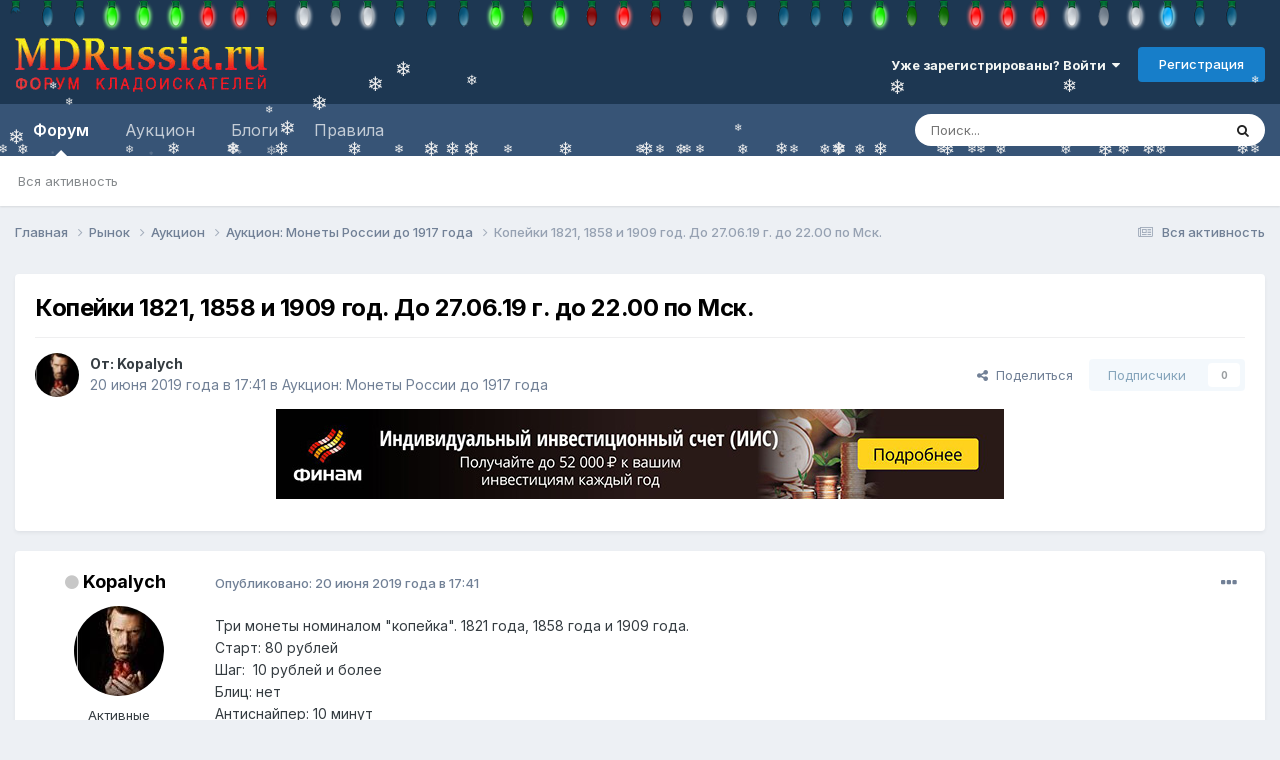

--- FILE ---
content_type: text/html;charset=UTF-8
request_url: https://mdrussia.ru/topic/100983-kopeyki-1821-1858-i-1909-god-do-270619-g-do-2200-po-msk/
body_size: 23656
content:
<!DOCTYPE html>
<html lang="ru-RU" dir="ltr">
	<head>
		<meta charset="utf-8">
        


	     
 		<title>Купить Копейки 1821, 1858 и 1909 год. До 27.06.19 г. до 22.00 по Мск. - Аукцион: Монеты России до 1917 года - Форум кладоискателей MDRussia.ru</title>
		<meta property="yandex_recommendations_tag" content="auction">
 		
 
      

      
      
		
			<!-- Yandex.RTB -->
<script>window.yaContextCb=window.yaContextCb||[]</script>
<script src="https://yandex.ru/ads/system/context.js" async></script>

<!-- Global site tag (gtag.js) - Google Analytics -->
<script async src="https://www.googletagmanager.com/gtag/js?id=UA-10587006-1"></script>
<script>
  window.dataLayer = window.dataLayer || [];
  function gtag(){dataLayer.push(arguments);}
  gtag('js', new Date());

  gtag('config', 'UA-10587006-1');
</script>

<!-- Yandex.Metrika counter -->
<script type="text/javascript" >
   (function(m,e,t,r,i,k,a){m[i]=m[i]||function(){(m[i].a=m[i].a||[]).push(arguments)};
   m[i].l=1*new Date();k=e.createElement(t),a=e.getElementsByTagName(t)[0],k.async=1,k.src=r,a.parentNode.insertBefore(k,a)})
   (window, document, "script", "https://mc.yandex.ru/metrika/tag.js", "ym");

   ym(86688239, "init", {
        clickmap:true,
        trackLinks:true,
        accurateTrackBounce:true
   });
</script>
<noscript><div><img src="https://mc.yandex.ru/watch/86688239" style="position:absolute; left:-9999px;" alt="" /></div></noscript>
<!-- /Yandex.Metrika counter -->
		
		
		
		

	<meta name="viewport" content="width=device-width, initial-scale=1">



	<meta name="twitter:card" content="summary_large_image" />


	
		<meta name="twitter:site" content="@mdrussia" />
	



	
		
			
				<meta property="og:title" content="Копейки 1821, 1858 и 1909 год. До 27.06.19 г. до 22.00 по Мск.">
			
		
	

	
		
			
				<meta property="og:type" content="website">
			
		
	

	
		
			
				<meta property="og:url" content="https://mdrussia.ru/topic/100983-kopeyki-1821-1858-i-1909-god-do-270619-g-do-2200-po-msk/">
			
		
	

	
		
			
				<meta name="description" content="Три монеты номиналом &quot;копейка&quot;. 1821 года, 1858 года и 1909 года. Старт: 80 ру﻿блей Шаг: 10 рублей и бо﻿лее Блиц: нет Антиснайпер: 10 минут Окончание аукциона в четверг 27.06.2019 года в 22.00 по Москве. Оплата: 100% предоплата﻿ Способ оплаты: предпочтение на карту СБ, другие способы возможны (об... - Копейки 1821, 1858 и 1909 год. До 27.06.19 г. до 22.00 по Мск.">
			
		
	

	
		
			
				<meta property="og:description" content="Три монеты номиналом &quot;копейка&quot;. 1821 года, 1858 года и 1909 года. Старт: 80 ру﻿блей Шаг: 10 рублей и бо﻿лее Блиц: нет Антиснайпер: 10 минут Окончание аукциона в четверг 27.06.2019 года в 22.00 по Москве. Оплата: 100% предоплата﻿ Способ оплаты: предпочтение на карту СБ, другие способы возможны (об... - Копейки 1821, 1858 и 1909 год. До 27.06.19 г. до 22.00 по Мск.">
			
		
	

	
		
			
				<meta property="og:updated_time" content="2019-06-27T11:37:24Z">
			
		
	

	
		
			
				<meta property="og:image" content="https://mdrussia.ru/uploads/monthly_2019_06/DSCN9502.JPG.7ff6653d36f526eaed990b02eec4de05.JPG">
			
		
	

	
		
			
				<meta property="og:site_name" content="Форум кладоискателей MDRussia.ru">
			
		
	

	
		
			
				<meta property="og:locale" content="ru_RU">
			
		
	


	
		<link rel="canonical" href="https://mdrussia.ru/topic/100983-kopeyki-1821-1858-i-1909-god-do-270619-g-do-2200-po-msk/" />
	





<link rel="manifest" href="https://mdrussia.ru/manifest.webmanifest/">
<meta name="msapplication-config" content="https://mdrussia.ru/browserconfig.xml/">
<meta name="msapplication-starturl" content="/">
<meta name="application-name" content="Форум кладоискателей MDRussia.ru">
<meta name="apple-mobile-web-app-title" content="Форум кладоискателей MDRussia.ru">

	<meta name="theme-color" content="#000000">


	<meta name="msapplication-TileColor" content="#000000">





	

	
		
			<link rel="icon" sizes="36x36" href="https://mdrussia.ru/uploads/monthly_2022_04/android-chrome-36x36.png?v=1713504786">
		
	

	
		
			<link rel="icon" sizes="48x48" href="https://mdrussia.ru/uploads/monthly_2022_04/android-chrome-48x48.png?v=1713504786">
		
	

	
		
			<link rel="icon" sizes="72x72" href="https://mdrussia.ru/uploads/monthly_2022_04/android-chrome-72x72.png?v=1713504786">
		
	

	
		
			<link rel="icon" sizes="96x96" href="https://mdrussia.ru/uploads/monthly_2022_04/android-chrome-96x96.png?v=1713504786">
		
	

	
		
			<link rel="icon" sizes="144x144" href="https://mdrussia.ru/uploads/monthly_2022_04/android-chrome-144x144.png?v=1713504786">
		
	

	
		
			<link rel="icon" sizes="192x192" href="https://mdrussia.ru/uploads/monthly_2022_04/android-chrome-192x192.png?v=1713504786">
		
	

	
		
			<link rel="icon" sizes="256x256" href="https://mdrussia.ru/uploads/monthly_2022_04/android-chrome-256x256.png?v=1713504786">
		
	

	
		
			<link rel="icon" sizes="384x384" href="https://mdrussia.ru/uploads/monthly_2022_04/android-chrome-384x384.png?v=1713504786">
		
	

	
		
			<link rel="icon" sizes="512x512" href="https://mdrussia.ru/uploads/monthly_2022_04/android-chrome-512x512.png?v=1713504786">
		
	

	
		
			<meta name="msapplication-square70x70logo" content="https://mdrussia.ru/uploads/monthly_2022_04/msapplication-square70x70logo.png?v=1713504786"/>
		
	

	
		
			<meta name="msapplication-TileImage" content="https://mdrussia.ru/uploads/monthly_2022_04/msapplication-TileImage.png?v=1713504786"/>
		
	

	
		
			<meta name="msapplication-square150x150logo" content="https://mdrussia.ru/uploads/monthly_2022_04/msapplication-square150x150logo.png?v=1713504786"/>
		
	

	
		
			<meta name="msapplication-wide310x150logo" content="https://mdrussia.ru/uploads/monthly_2022_04/msapplication-wide310x150logo.png?v=1713504786"/>
		
	

	
		
			<meta name="msapplication-square310x310logo" content="https://mdrussia.ru/uploads/monthly_2022_04/msapplication-square310x310logo.png?v=1713504786"/>
		
	

	
		
			
				<link rel="apple-touch-icon" href="https://mdrussia.ru/uploads/monthly_2022_04/apple-touch-icon-57x57.png?v=1713504786">
			
		
	

	
		
			
				<link rel="apple-touch-icon" sizes="60x60" href="https://mdrussia.ru/uploads/monthly_2022_04/apple-touch-icon-60x60.png?v=1713504786">
			
		
	

	
		
			
				<link rel="apple-touch-icon" sizes="72x72" href="https://mdrussia.ru/uploads/monthly_2022_04/apple-touch-icon-72x72.png?v=1713504786">
			
		
	

	
		
			
				<link rel="apple-touch-icon" sizes="76x76" href="https://mdrussia.ru/uploads/monthly_2022_04/apple-touch-icon-76x76.png?v=1713504786">
			
		
	

	
		
			
				<link rel="apple-touch-icon" sizes="114x114" href="https://mdrussia.ru/uploads/monthly_2022_04/apple-touch-icon-114x114.png?v=1713504786">
			
		
	

	
		
			
				<link rel="apple-touch-icon" sizes="120x120" href="https://mdrussia.ru/uploads/monthly_2022_04/apple-touch-icon-120x120.png?v=1713504786">
			
		
	

	
		
			
				<link rel="apple-touch-icon" sizes="144x144" href="https://mdrussia.ru/uploads/monthly_2022_04/apple-touch-icon-144x144.png?v=1713504786">
			
		
	

	
		
			
				<link rel="apple-touch-icon" sizes="152x152" href="https://mdrussia.ru/uploads/monthly_2022_04/apple-touch-icon-152x152.png?v=1713504786">
			
		
	

	
		
			
				<link rel="apple-touch-icon" sizes="180x180" href="https://mdrussia.ru/uploads/monthly_2022_04/apple-touch-icon-180x180.png?v=1713504786">
			
		
	





<link rel="preload" href="//mdrussia.ru/applications/core/interface/font/fontawesome-webfont.woff2?v=4.7.0" as="font" crossorigin="anonymous">
		


	<link rel="preconnect" href="https://fonts.googleapis.com">
	<link rel="preconnect" href="https://fonts.gstatic.com" crossorigin>
	
		<link href="https://fonts.googleapis.com/css2?family=Inter:wght@300;400;500;600;700&display=swap" rel="stylesheet">
	



	<link rel='stylesheet' href='https://mdrussia.ru/uploads/css_built_19/341e4a57816af3ba440d891ca87450ff_framework.css?v=4e52a1ea3c1765952775' media='all'>

	<link rel='stylesheet' href='https://mdrussia.ru/uploads/css_built_19/05e81b71abe4f22d6eb8d1a929494829_responsive.css?v=4e52a1ea3c1765952775' media='all'>

	<link rel='stylesheet' href='https://mdrussia.ru/uploads/css_built_19/20446cf2d164adcc029377cb04d43d17_flags.css?v=4e52a1ea3c1765952775' media='all'>

	<link rel='stylesheet' href='https://mdrussia.ru/uploads/css_built_19/90eb5adf50a8c640f633d47fd7eb1778_core.css?v=4e52a1ea3c1765952775' media='all'>

	<link rel='stylesheet' href='https://mdrussia.ru/uploads/css_built_19/5a0da001ccc2200dc5625c3f3934497d_core_responsive.css?v=4e52a1ea3c1765952775' media='all'>

	<link rel='stylesheet' href='https://mdrussia.ru/uploads/css_built_19/f6c2e70b9ca9bb3683a2629adf2a13b9_feedback.css?v=4e52a1ea3c1765952775' media='all'>

	<link rel='stylesheet' href='https://mdrussia.ru/uploads/css_built_19/62e269ced0fdab7e30e026f1d30ae516_forums.css?v=4e52a1ea3c1765952775' media='all'>

	<link rel='stylesheet' href='https://mdrussia.ru/uploads/css_built_19/76e62c573090645fb99a15a363d8620e_forums_responsive.css?v=4e52a1ea3c1765952775' media='all'>

	<link rel='stylesheet' href='https://mdrussia.ru/uploads/css_built_19/ebdea0c6a7dab6d37900b9190d3ac77b_topics.css?v=4e52a1ea3c1765952775' media='all'>





<link rel='stylesheet' href='https://mdrussia.ru/uploads/css_built_19/258adbb6e4f3e83cd3b355f84e3fa002_custom.css?v=4e52a1ea3c1765952775' media='all'>




		
		

      

      <script async src='https://mdrussia.ru/addLink.js'></script>
      <!-- Yandex.RTB R-A-135865-9 -->
<script>window.yaContextCb.push(()=>{
  Ya.Context.AdvManager.render({
    type: 'floorAd',    
    blockId: 'R-A-135865-9'
  })
})</script>
      
      
   
      
      
	</head>
	<body class="ipsApp ipsApp_front ipsJS_none ipsClearfix" data-controller="core.front.core.app"  data-message=""  data-pageapp="forums" data-pagelocation="front" data-pagemodule="forums" data-pagecontroller="topic" data-pageid="100983"   >
		
        

        

		<a href="#ipsLayout_mainArea" class="ipsHide" title="Перейти к основной публикации" accesskey="m">Перейти к публикации</a>
		





		<div id="ipsLayout_header" class="ipsClearfix">
			<header><!-- Xmas Lights Plugin --> 
<!-- HO HO HO -->
  <script src="https://mdrussia.ru/uploads/set_resources_19/6554b6be8c0d829a8bf63ae0c82cf121_yahoo-dom-event.js"></script>
  <script src="https://mdrussia.ru/uploads/set_resources_19/6554b6be8c0d829a8bf63ae0c82cf121_soundmanager2-nodebug-jsmin.js"></script>
  <script src="https://mdrussia.ru/uploads/set_resources_19/6554b6be8c0d829a8bf63ae0c82cf121_animation-min.js"></script>
  <script src="https://mdrussia.ru/uploads/set_resources_19/6554b6be8c0d829a8bf63ae0c82cf121_christmaslights.js"></script>
  
    <div class="ipsClearfix" id="lights"></div>
  
  
  
  
  
    
    
    
  
    
    
    
  
    
    
    
  
    
    
    
  
    
    
    
  
    
    
    
  
  
  <script type="text/javascript">
    var lightImg = "//mdrussia.ru/uploads/set_resources_19/6554b6be8c0d829a8bf63ae0c82cf121_bulbs-32x32-top.png";
    var lightSize = 32;
    var soundFiles = ["//mdrussia.ru/uploads/set_resources_19/6554b6be8c0d829a8bf63ae0c82cf121_glass0.mp3", "//mdrussia.ru/uploads/set_resources_19/6554b6be8c0d829a8bf63ae0c82cf121_glass1.mp3", "//mdrussia.ru/uploads/set_resources_19/6554b6be8c0d829a8bf63ae0c82cf121_glass2.mp3", "//mdrussia.ru/uploads/set_resources_19/6554b6be8c0d829a8bf63ae0c82cf121_glass3.mp3", "//mdrussia.ru/uploads/set_resources_19/6554b6be8c0d829a8bf63ae0c82cf121_glass4.mp3", "//mdrussia.ru/uploads/set_resources_19/6554b6be8c0d829a8bf63ae0c82cf121_glass5.mp3"];
    var urlBase = "https://mdrussia.ru/uploads/set_resources_19/6554b6be8c0d829a8bf63ae0c82cf121_bulbs-32x32-top.png".match( /(.*\/)[^\/]*$/ )[1];
    
      document.getElementById('lights').style.paddingTop = parseInt(lightSize*0.75).toString()+"px"
    
    soundManager.setup({flashVersion: 9,preferFlash: false,url: urlBase,onready: function() { smashInit(); },ontimeout: function() { smashInit(); },defaultOptions: { volume: 10 }});
  </script>
<!-- HO HO HO -->

				<div class="ipsLayout_container">
					


<a href='https://mdrussia.ru/' id='elLogo' accesskey='1'><img src="https://mdrussia.ru/uploads/monthly_2024_05/logo-mdrussia.png.8fe8f75d97046d0c059c4bb70700a1b3.png" alt='Форум кладоискателей MDRussia.ru'></a>

					
						

	<ul id='elUserNav' class='ipsList_inline cSignedOut ipsResponsive_showDesktop'>
		
        
		
        
        
            
            <li id='elSignInLink'>
                <a href='https://mdrussia.ru/login/' data-ipsMenu-closeOnClick="false" data-ipsMenu id='elUserSignIn'>
                    Уже зарегистрированы? Войти &nbsp;<i class='fa fa-caret-down'></i>
                </a>
                
<div id='elUserSignIn_menu' class='ipsMenu ipsMenu_auto ipsHide'>
	<form accept-charset='utf-8' method='post' action='https://mdrussia.ru/login/'>
		<input type="hidden" name="csrfKey" value="5ea21e99f7a66d454dda5404c7aab480">
		<input type="hidden" name="ref" value="aHR0cHM6Ly9tZHJ1c3NpYS5ydS90b3BpYy8xMDA5ODMta29wZXlraS0xODIxLTE4NTgtaS0xOTA5LWdvZC1kby0yNzA2MTktZy1kby0yMjAwLXBvLW1zay8=">
		<div data-role="loginForm">
			
			
			
				<div class='ipsColumns ipsColumns_noSpacing'>
					<div class='ipsColumn ipsColumn_wide' id='elUserSignIn_internal'>
						
<div class="ipsPad ipsForm ipsForm_vertical">
	<h4 class="ipsType_sectionHead">Войти</h4>
	<br><br>
	<ul class='ipsList_reset'>
		<li class="ipsFieldRow ipsFieldRow_noLabel ipsFieldRow_fullWidth">
			
			
				<input type="text" placeholder="Имя пользователя или email-адрес" name="auth" autocomplete="email">
			
		</li>
		<li class="ipsFieldRow ipsFieldRow_noLabel ipsFieldRow_fullWidth">
			<input type="password" placeholder="Пароль" name="password" autocomplete="current-password">
		</li>
		<li class="ipsFieldRow ipsFieldRow_checkbox ipsClearfix">
			<span class="ipsCustomInput">
				<input type="checkbox" name="remember_me" id="remember_me_checkbox" value="1" checked aria-checked="true">
				<span></span>
			</span>
			<div class="ipsFieldRow_content">
				<label class="ipsFieldRow_label" for="remember_me_checkbox">Запомнить меня</label>
				<span class="ipsFieldRow_desc">Не рекомендуется на общедоступных компьютерах</span>
			</div>
		</li>
		<li class="ipsFieldRow ipsFieldRow_fullWidth">
			<button type="submit" name="_processLogin" value="usernamepassword" class="ipsButton ipsButton_primary ipsButton_small" id="elSignIn_submit">Войти</button>
			
				<p class="ipsType_right ipsType_small">
					
						<a href='https://mdrussia.ru/lostpassword/' data-ipsDialog data-ipsDialog-title='Забыли пароль?'>
					
					Забыли пароль?</a>
				</p>
			
		</li>
	</ul>
</div>
					</div>
					<div class='ipsColumn ipsColumn_wide'>
						<div class='ipsPadding' id='elUserSignIn_external'>
							<div class='ipsAreaBackground_light ipsPadding:half'>
								
									<p class='ipsType_reset ipsType_small ipsType_center'><strong>Или войдите с помощью этих сервисов</strong></p>
								
								
									<div class='ipsType_center ipsMargin_top:half'>
										

<button type="submit" name="_processLogin" value="10" class="ipsButton ipsButton_verySmall ipsButton_fullWidth ipsSocial ipsSocial_yandex" style="background-color: #e61400">
	
		<span class="ipsSocial_icon">
			
				
<style>
  .fa-yandex {display:none}
</style>
	<img src="https://mdrussia.ru/uploads/set_resources_19/d06fbd2cd3a8b0ede2b6ea2e95696fc2_yandex.svg">
<i class="fa fa-yandex"></i>
			
		</span>
		<span class="ipsSocial_text">Войти с помощью Яндекс</span>
	
</button>

									</div>
								
									<div class='ipsType_center ipsMargin_top:half'>
										

<button type="submit" name="_processLogin" value="11" class="ipsButton ipsButton_verySmall ipsButton_fullWidth ipsSocial ipsSocial_vkcom" style="background-color: #4a76a8">
	
		<span class="ipsSocial_icon">
			
				<i class="fa fa-vk"></i>
			
		</span>
		<span class="ipsSocial_text">Войти с помощью VK.com</span>
	
</button>

									</div>
								
							</div>
						</div>
					</div>
				</div>
			
		</div>
	</form>
</div>
            </li>
            
        
		
			<li>
				
					<a href='https://mdrussia.ru/register/' data-ipsDialog data-ipsDialog-size='narrow' data-ipsDialog-title='Регистрация' id='elRegisterButton' class='ipsButton ipsButton_normal ipsButton_primary'>Регистрация</a>
				
			</li>
		
	</ul>

						
<ul class='ipsMobileHamburger ipsList_reset ipsResponsive_hideDesktop'>
	<li data-ipsDrawer data-ipsDrawer-drawerElem='#elMobileDrawer'>
		<a href='#'>
			
			
				
			
			
			
			<i class='fa fa-navicon'></i>
		</a>
	</li>
</ul>
					
				</div>
			</header>
			

	<nav data-controller='core.front.core.navBar' class=' ipsResponsive_showDesktop'>
		<div class='ipsNavBar_primary ipsLayout_container '>
			<ul data-role="primaryNavBar" class='ipsClearfix'>
				


	
		
		
			
		
		<li class='ipsNavBar_active' data-active id='elNavSecondary_1' data-role="navBarItem" data-navApp="forums" data-navExt="Forums">
			
			
				<a href="https://mdrussia.ru"  data-navItem-id="1" data-navDefault>
					Форум<span class='ipsNavBar_active__identifier'></span>
				</a>
			
			
				<ul class='ipsNavBar_secondary ' data-role='secondaryNavBar'>
					


	
		
		
		<li  id='elNavSecondary_42' data-role="navBarItem" data-navApp="core" data-navExt="AllActivity">
			
			
				<a href="https://mdrussia.ru/discover/"  data-navItem-id="42" >
					Вся активность<span class='ipsNavBar_active__identifier'></span>
				</a>
			
			
		</li>
	
	

	
	

	
	

	
	

	
	

					<li class='ipsHide' id='elNavigationMore_1' data-role='navMore'>
						<a href='#' data-ipsMenu data-ipsMenu-appendTo='#elNavigationMore_1' id='elNavigationMore_1_dropdown'>Больше <i class='fa fa-caret-down'></i></a>
						<ul class='ipsHide ipsMenu ipsMenu_auto' id='elNavigationMore_1_dropdown_menu' data-role='moreDropdown'></ul>
					</li>
				</ul>
			
		</li>
	
	

	
		
		
		<li  id='elNavSecondary_14' data-role="navBarItem" data-navApp="core" data-navExt="CustomItem">
			
			
				<a href="https://mdrussia.ru/forum/66-aukcion/"  data-navItem-id="14" >
					Аукцион<span class='ipsNavBar_active__identifier'></span>
				</a>
			
			
				<ul class='ipsNavBar_secondary ipsHide' data-role='secondaryNavBar'>
					


	
		
		
		<li  id='elNavSecondary_15' data-role="navBarItem" data-navApp="core" data-navExt="CustomItem">
			
			
				<a href="https://mdrussia.ru/forum/93-auktsion-monetyi-rossii-do-1917-goda/"  data-navItem-id="15" >
					Монеты России до 1917 года<span class='ipsNavBar_active__identifier'></span>
				</a>
			
			
		</li>
	
	

	
		
		
		<li  id='elNavSecondary_16' data-role="navBarItem" data-navApp="core" data-navExt="CustomItem">
			
			
				<a href="https://mdrussia.ru/forum/94-auktsion-monetyi-rsfsr-i-sssr/"  data-navItem-id="16" >
					Монеты РСФСР и СССР<span class='ipsNavBar_active__identifier'></span>
				</a>
			
			
		</li>
	
	

	
		
		
		<li  id='elNavSecondary_17' data-role="navBarItem" data-navApp="core" data-navExt="CustomItem">
			
			
				<a href="https://mdrussia.ru/forum/95-auktsion-monetyi-sovremennoy-rossii/"  data-navItem-id="17" >
					Монеты современной России<span class='ipsNavBar_active__identifier'></span>
				</a>
			
			
		</li>
	
	

	
		
		
		<li  id='elNavSecondary_20' data-role="navBarItem" data-navApp="core" data-navExt="CustomItem">
			
			
				<a href="https://mdrussia.ru/forum/96-auktsion-inostrannyie-monetyi/"  data-navItem-id="20" >
					Иностранные монеты<span class='ipsNavBar_active__identifier'></span>
				</a>
			
			
		</li>
	
	

	
		
		
		<li  id='elNavSecondary_47' data-role="navBarItem" data-navApp="core" data-navExt="CustomItem">
			
			
				<a href="https://mdrussia.ru/forum/104-aukcion-metalloplastika/"  data-navItem-id="47" >
					Металлопластика<span class='ipsNavBar_active__identifier'></span>
				</a>
			
			
		</li>
	
	

	
		
		
		<li  id='elNavSecondary_48' data-role="navBarItem" data-navApp="core" data-navExt="CustomItem">
			
			
				<a href="https://mdrussia.ru/forum/106-aukcion-bony-i-banknoty/"  data-navItem-id="48" >
					Боны<span class='ipsNavBar_active__identifier'></span>
				</a>
			
			
		</li>
	
	

	
		
		
		<li  id='elNavSecondary_21' data-role="navBarItem" data-navApp="core" data-navExt="CustomItem">
			
			
				<a href="https://mdrussia.ru/forum/97-auktsion-raznoe/"  data-navItem-id="21" >
					Разное<span class='ipsNavBar_active__identifier'></span>
				</a>
			
			
		</li>
	
	

					<li class='ipsHide' id='elNavigationMore_14' data-role='navMore'>
						<a href='#' data-ipsMenu data-ipsMenu-appendTo='#elNavigationMore_14' id='elNavigationMore_14_dropdown'>Больше <i class='fa fa-caret-down'></i></a>
						<ul class='ipsHide ipsMenu ipsMenu_auto' id='elNavigationMore_14_dropdown_menu' data-role='moreDropdown'></ul>
					</li>
				</ul>
			
		</li>
	
	

	
	

	
	

	
		
		
		<li  id='elNavSecondary_10' data-role="navBarItem" data-navApp="blog" data-navExt="Blogs">
			
			
				<a href="https://mdrussia.ru/blogs/"  data-navItem-id="10" >
					Блоги<span class='ipsNavBar_active__identifier'></span>
				</a>
			
			
		</li>
	
	

	
		
		
		<li  id='elNavSecondary_11' data-role="navBarItem" data-navApp="core" data-navExt="CustomItem">
			
			
				<a href="https://mdrussia.ru/forum/51-pravila-foruma/"  data-navItem-id="11" >
					Правила<span class='ipsNavBar_active__identifier'></span>
				</a>
			
			
		</li>
	
	

	
	

	
	

	
	

				<li class='ipsHide' id='elNavigationMore' data-role='navMore'>
					<a href='#' data-ipsMenu data-ipsMenu-appendTo='#elNavigationMore' id='elNavigationMore_dropdown'>Больше</a>
					<ul class='ipsNavBar_secondary ipsHide' data-role='secondaryNavBar'>
						<li class='ipsHide' id='elNavigationMore_more' data-role='navMore'>
							<a href='#' data-ipsMenu data-ipsMenu-appendTo='#elNavigationMore_more' id='elNavigationMore_more_dropdown'>Больше <i class='fa fa-caret-down'></i></a>
							<ul class='ipsHide ipsMenu ipsMenu_auto' id='elNavigationMore_more_dropdown_menu' data-role='moreDropdown'></ul>
						</li>
					</ul>
				</li>
			</ul>
			

	<div id="elSearchWrapper">
		<div id='elSearch' data-controller="core.front.core.quickSearch">
			<form accept-charset='utf-8' action='//mdrussia.ru/search/?do=quicksearch' method='post'>
                <input type='search' id='elSearchField' placeholder='Поиск...' name='q' autocomplete='off' aria-label='Поиск'>
                <details class='cSearchFilter'>
                    <summary class='cSearchFilter__text'></summary>
                    <ul class='cSearchFilter__menu'>
                        
                        <li><label><input type="radio" name="type" value="all" ><span class='cSearchFilter__menuText'>Везде</span></label></li>
                        
                            
                                <li><label><input type="radio" name="type" value='contextual_{&quot;type&quot;:&quot;forums_topic&quot;,&quot;nodes&quot;:93}' checked><span class='cSearchFilter__menuText'>В этом разделе</span></label></li>
                            
                                <li><label><input type="radio" name="type" value='contextual_{&quot;type&quot;:&quot;forums_topic&quot;,&quot;item&quot;:100983}' checked><span class='cSearchFilter__menuText'>В этой теме</span></label></li>
                            
                        
                        
                            <li><label><input type="radio" name="type" value="forums_topic"><span class='cSearchFilter__menuText'>Темы</span></label></li>
                        
                            <li><label><input type="radio" name="type" value="cms_pages_pageitem"><span class='cSearchFilter__menuText'>Страницы</span></label></li>
                        
                            <li><label><input type="radio" name="type" value="blog_entry"><span class='cSearchFilter__menuText'>Записи в блоге</span></label></li>
                        
                    </ul>
                </details>
				<button class='cSearchSubmit' type="submit" aria-label='Поиск'><i class="fa fa-search"></i></button>
			</form>
		</div>
	</div>

		</div>
	</nav>

			
<ul id='elMobileNav' class='ipsResponsive_hideDesktop' data-controller='core.front.core.mobileNav'>
	
		
			
			
				
				
			
				
				
			
				
					<li id='elMobileBreadcrumb'>
						<a href='https://mdrussia.ru/forum/93-aukcion-monety-rossii-do-1917-goda/'>
							<span>Аукцион: Монеты России до 1917 года</span>
						</a>
					</li>
				
				
			
				
				
			
		
	
	
	
	<li >
		<a data-action="defaultStream" href='https://mdrussia.ru/discover/'><i class="fa fa-newspaper-o" aria-hidden="true"></i></a>
	</li>

	

	
		<li class='ipsJS_show'>
			<a href='https://mdrussia.ru/search/'><i class='fa fa-search'></i></a>
		</li>
	
</ul>
		</div>
		<main id="ipsLayout_body" class="ipsLayout_container">
			<div id="ipsLayout_contentArea">
				<div id="ipsLayout_contentWrapper">
					
<nav class='ipsBreadcrumb ipsBreadcrumb_top ipsFaded_withHover'>
	

	<ul class='ipsList_inline ipsPos_right'>
		
		<li >
			<a data-action="defaultStream" class='ipsType_light '  href='https://mdrussia.ru/discover/'><i class="fa fa-newspaper-o" aria-hidden="true"></i> <span>Вся активность</span></a>
		</li>
		
	</ul>

	<ul data-role="breadcrumbList">
		<li>
			<a title="Главная" href='https://mdrussia.ru/'>
				<span>Главная <i class='fa fa-angle-right'></i></span>
			</a>
		</li>
		
		
			<li>
				
					<a href='https://mdrussia.ru/forum/3-rynok/'>
						<span>Рынок <i class='fa fa-angle-right' aria-hidden="true"></i></span>
					</a>
				
			</li>
		
			<li>
				
					<a href='https://mdrussia.ru/forum/66-aukcion/'>
						<span>Аукцион <i class='fa fa-angle-right' aria-hidden="true"></i></span>
					</a>
				
			</li>
		
			<li>
				
					<a href='https://mdrussia.ru/forum/93-aukcion-monety-rossii-do-1917-goda/'>
						<span>Аукцион: Монеты России до 1917 года <i class='fa fa-angle-right' aria-hidden="true"></i></span>
					</a>
				
			</li>
		
			<li>
				
					Копейки 1821, 1858 и 1909 год. До 27.06.19 г. до 22.00 по Мск.
				
			</li>
		
	</ul>
</nav>
					
					<div id="ipsLayout_mainArea">
						<div align="center" class="ipsPageHeader"><!-- Yandex.RTB R-A-135865-5 -->
<div id="yandex_rtb_R-A-135865-5" style="max-height: 100px; margin-bottom: 15px;"></div>
<script>window.yaContextCb.push(()=>{
  Ya.Context.AdvManager.render({
    renderTo: 'yandex_rtb_R-A-135865-5',
    blockId: 'R-A-135865-5'
  })
})</script></div>
						
						
						

	




						


<div class="ipsPageHeader ipsResponsive_pull ipsBox ipsPadding sm:ipsPadding:half ipsMargin_bottom">
		
	
	<div class="ipsFlex ipsFlex-ai:center ipsFlex-fw:wrap ipsGap:4">
		<div class="ipsFlex-flex:11">
			<h1 class="ipsType_pageTitle ipsContained_container">
				

				
				
					<span class="ipsType_break ipsContained">
						<span>Копейки 1821, 1858 и 1909 год. До 27.06.19 г. до 22.00 по Мск.</span>
					</span>
				
			</h1>
			
			
		</div>
		
	</div>
	<hr class="ipsHr">
	<div class="ipsPageHeader__meta ipsFlex ipsFlex-jc:between ipsFlex-ai:center ipsFlex-fw:wrap ipsGap:3">
		<div class="ipsFlex-flex:11">
			<div class="ipsPhotoPanel ipsPhotoPanel_mini ipsPhotoPanel_notPhone ipsClearfix">
				

	<span class="ipsUserPhoto ipsUserPhoto_mini ">
		<img src="https://mdrussia.ru/uploads/monthly_2018_08/134-3.thumb.jpg.3492b75d5ef8b92c60161d8742962b3b.jpg" alt="Kopalych" loading="lazy">
	</span>

				<div>
					<p class="ipsType_reset ipsType_blendLinks">
						<span class="ipsType_normal">
						
							<strong>От: 


<span style='color:#'>Kopalych</span></strong><br>
							<span class="ipsType_light"><time datetime='2019-06-20T17:41:52Z' title='20.06.2019 17:41' data-short='20 июн, 2019'>20 июня 2019 года в 17:41</time> в <a href="https://mdrussia.ru/forum/93-aukcion-monety-rossii-do-1917-goda/">Аукцион: Монеты России до 1917 года</a></span>
						
						</span>
					</p>
				</div>
			</div>
		</div>
		
			<div class="ipsFlex-flex:01 ipsResponsive_hidePhone">
				<div class="ipsShareLinks">
					
						


    <a href='#elShareItem_302602395_menu' id='elShareItem_302602395' data-ipsMenu class='ipsShareButton ipsButton ipsButton_verySmall ipsButton_link ipsButton_link--light'>
        <span><i class='fa fa-share-alt'></i></span> &nbsp;Поделиться
    </a>

    <div class='ipsPadding ipsMenu ipsMenu_normal ipsHide' id='elShareItem_302602395_menu' data-controller="core.front.core.sharelink">
        
        
        <span data-ipsCopy data-ipsCopy-flashmessage>
            <a href="https://mdrussia.ru/topic/100983-kopeyki-1821-1858-i-1909-god-do-270619-g-do-2200-po-msk/" class="ipsButton ipsButton_light ipsButton_small ipsButton_fullWidth" data-role="copyButton" data-clipboard-text="https://mdrussia.ru/topic/100983-kopeyki-1821-1858-i-1909-god-do-270619-g-do-2200-po-msk/" data-ipstooltip title='Copy Link to Clipboard'><i class="fa fa-clone"></i> https://mdrussia.ru/topic/100983-kopeyki-1821-1858-i-1909-god-do-270619-g-do-2200-po-msk/</a>
        </span>
        <ul class='ipsShareLinks ipsMargin_top:half'>
            
                <li>
<style>
	.cShareLink_vkcom {background:#4a76a8;}
</style>
<a href="https://vk.com/share.php?url=https%3A%2F%2Fmdrussia.ru%2Ftopic%2F100983-kopeyki-1821-1858-i-1909-god-do-270619-g-do-2200-po-msk%2F&amp;title=%D0%9A%D0%BE%D0%BF%D0%B5%D0%B9%D0%BA%D0%B8+1821%2C+1858+%D0%B8+1909+%D0%B3%D0%BE%D0%B4.+%D0%94%D0%BE+27.06.19+%D0%B3.+%D0%B4%D0%BE+22.00+%D0%BF%D0%BE+%D0%9C%D1%81%D0%BA." class="cShareLink cShareLink_vkcom" target="_blank" data-role="shareLink" title='Share to vk.com' data-ipsTooltip rel='noopener'>
	<i class="fa fa-vk"></i>
</a></li>
            
                <li>
<a href="https://www.facebook.com/sharer/sharer.php?u=https%3A%2F%2Fmdrussia.ru%2Ftopic%2F100983-kopeyki-1821-1858-i-1909-god-do-270619-g-do-2200-po-msk%2F" class="cShareLink cShareLink_facebook" target="_blank" data-role="shareLink" title='Поделиться в Facebook' data-ipsTooltip rel='noopener nofollow'>
	<i class="fa fa-facebook"></i>
</a></li>
            
                <li>
<a href="https://x.com/share?url=https%3A%2F%2Fmdrussia.ru%2Ftopic%2F100983-kopeyki-1821-1858-i-1909-god-do-270619-g-do-2200-po-msk%2F" class="cShareLink cShareLink_x" target="_blank" data-role="shareLink" title='Share on X' data-ipsTooltip rel='nofollow noopener'>
    <i class="fa fa-x"></i>
</a></li>
            
                <li>
<a href="https://pinterest.com/pin/create/button/?url=https://mdrussia.ru/topic/100983-kopeyki-1821-1858-i-1909-god-do-270619-g-do-2200-po-msk/&amp;media=" class="cShareLink cShareLink_pinterest" rel="nofollow noopener" target="_blank" data-role="shareLink" title='Поделиться в Pinterest' data-ipsTooltip>
	<i class="fa fa-pinterest"></i>
</a></li>
            
        </ul>
        
            <hr class='ipsHr'>
            <button class='ipsHide ipsButton ipsButton_verySmall ipsButton_light ipsButton_fullWidth ipsMargin_top:half' data-controller='core.front.core.webshare' data-role='webShare' data-webShareTitle='Копейки 1821, 1858 и 1909 год. До 27.06.19 г. до 22.00 по Мск.' data-webShareText='Копейки 1821, 1858 и 1909 год. До 27.06.19 г. до 22.00 по Мск.' data-webShareUrl='https://mdrussia.ru/topic/100983-kopeyki-1821-1858-i-1909-god-do-270619-g-do-2200-po-msk/'>Больше способов поделиться...</button>
        
    </div>

					
					
                    

					



					

<div data-followApp='forums' data-followArea='topic' data-followID='100983' data-controller='core.front.core.followButton'>
	

	<a href='https://mdrussia.ru/login/' rel="nofollow" class="ipsFollow ipsPos_middle ipsButton ipsButton_light ipsButton_verySmall ipsButton_disabled" data-role="followButton" data-ipsTooltip title='Войдите, чтобы подписаться'>
		<span>Подписчики</span>
		<span class='ipsCommentCount'>0</span>
	</a>

</div>
				</div>
			</div>
					
	</div>
	
	
  

<div class='ips3d71d5d141 ipsSpacer_both ipsSpacer_half'>
	<ul class='ipsList_inline ipsType_center ipsList_reset ipsList_noSpacing'>
		
		<li class='ips3d71d5d141_large ipsResponsive_showDesktop ipsResponsive_inlineBlock ipsAreaBackground_light'>
			
				<a href='https://mdrussia.ru/index.php?app=core&amp;module=system&amp;controller=redirect&amp;do=advertisement&amp;ad=21&amp;key=2ebb9374afd9a8581356103453dafa443bb77a9a1e8d9bcd0fbddb4e0d4a4dfe' target='_blank' rel='nofollow noopener'>
			
				<img src='https://mdrussia.ru/uploads/monthly_2021_04/finam_iis.jpg.3a256bdeb8d4b0d995aa9e4a3f17f516.jpg' alt="Финам Индивидуальный инвестиционный счет (ИИС)" class='ipsImage ipsContained'>
			
				</a>
			
		</li>
		
		<li class='ips3d71d5d141_medium ipsResponsive_showTablet ipsResponsive_inlineBlock ipsAreaBackground_light'>
			
				<a href='https://mdrussia.ru/index.php?app=core&amp;module=system&amp;controller=redirect&amp;do=advertisement&amp;ad=21&amp;key=2ebb9374afd9a8581356103453dafa443bb77a9a1e8d9bcd0fbddb4e0d4a4dfe' target='_blank' rel='nofollow noopener'>
			
				<img src='https://mdrussia.ru/uploads/monthly_2021_04/finam_iis.jpg.3a256bdeb8d4b0d995aa9e4a3f17f516.jpg' alt="Финам Индивидуальный инвестиционный счет (ИИС)" class='ipsImage ipsContained'>
			
				</a>
			
		</li>

		<li class='ips3d71d5d141_small ipsResponsive_showPhone ipsResponsive_inlineBlock ipsAreaBackground_light'>
			
				<a href='https://mdrussia.ru/index.php?app=core&amp;module=system&amp;controller=redirect&amp;do=advertisement&amp;ad=21&amp;key=2ebb9374afd9a8581356103453dafa443bb77a9a1e8d9bcd0fbddb4e0d4a4dfe' target='_blank' rel='nofollow noopener'>
			
				<img src='https://mdrussia.ru/uploads/monthly_2021_04/finam_iis.jpg.3a256bdeb8d4b0d995aa9e4a3f17f516.jpg' alt="Финам Индивидуальный инвестиционный счет (ИИС)" class='ipsImage ipsContained'>
			
				</a>
			
		</li>
		
	</ul>
	
</div>

</div>








<div class="ipsClearfix">
	<ul class="ipsToolList ipsToolList_horizontal ipsClearfix ipsSpacer_both ipsResponsive_hidePhone">
		
		
		
	</ul>
</div>

<div id="comments" data-controller="core.front.core.commentFeed,forums.front.topic.view, core.front.core.ignoredComments" data-autopoll data-baseurl="https://mdrussia.ru/topic/100983-kopeyki-1821-1858-i-1909-god-do-270619-g-do-2200-po-msk/" data-lastpage data-feedid="topic-100983" class="cTopic ipsClear ipsSpacer_top">
	
			
	

	

<div data-controller='core.front.core.recommendedComments' data-url='https://mdrussia.ru/topic/100983-kopeyki-1821-1858-i-1909-god-do-270619-g-do-2200-po-msk/?recommended=comments' class='ipsRecommendedComments ipsHide'>
	<div data-role="recommendedComments">
		<h2 class='ipsType_sectionHead ipsType_large ipsType_bold ipsMargin_bottom'>Рекомендованные сообщения</h2>
		
	</div>
</div>
	
	<div id="elPostFeed" data-role="commentFeed" data-controller="core.front.core.moderation" >
		<form action="https://mdrussia.ru/topic/100983-kopeyki-1821-1858-i-1909-god-do-270619-g-do-2200-po-msk/?csrfKey=5ea21e99f7a66d454dda5404c7aab480&amp;do=multimodComment" method="post" data-ipspageaction data-role="moderationTools">
			
			
				

					

					
					



<a id="findComment-1193977"></a>
<a id="comment-1193977"></a>
<article  id="elComment_1193977" class="cPost ipsBox ipsResponsive_pull  ipsComment  ipsComment_parent ipsClearfix ipsClear ipsColumns ipsColumns_noSpacing ipsColumns_collapsePhone    ">
	

	

	<div class="cAuthorPane_mobile ipsResponsive_showPhone">
		<div class="cAuthorPane_photo">
			<div class="cAuthorPane_photoWrap">
				

	<span class="ipsUserPhoto ipsUserPhoto_large ">
		<img src="https://mdrussia.ru/uploads/monthly_2018_08/134-3.thumb.jpg.3492b75d5ef8b92c60161d8742962b3b.jpg" alt="Kopalych" loading="lazy">
	</span>

				
				
			</div>
		</div>
		<div class="cAuthorPane_content">
			<h3 class="ipsType_sectionHead cAuthorPane_author ipsType_break ipsType_blendLinks ipsFlex ipsFlex-ai:center">
				


<span style='color:#'>Kopalych</span>
			</h3>
			<div class="ipsType_light ipsType_reset">
			    <a href="https://mdrussia.ru/topic/100983-kopeyki-1821-1858-i-1909-god-do-270619-g-do-2200-po-msk/#findComment-1193977" rel="nofollow" class="ipsType_blendLinks">Опубликовано: <time datetime='2019-06-20T17:41:52Z' title='20.06.2019 17:41' data-short='20 июн, 2019'>20 июня 2019 года в 17:41</time></a>
				
			</div>
		</div>
	</div>
	<aside class="ipsComment_author cAuthorPane ipsColumn ipsColumn_medium ipsResponsive_hidePhone">
		<h3 class="ipsType_sectionHead cAuthorPane_author ipsType_blendLinks ipsType_break">

<i style="font-size: 16px" class="fa fa-circle ipsOnlineStatus_offline" data-ipstooltip title="Выключен"></i> 

<strong>


Kopalych</strong>
			
		</h3>
		<ul class="cAuthorPane_info ipsList_reset">
			<li data-role="photo" class="cAuthorPane_photo">
				<div class="cAuthorPane_photoWrap">
					

	<span class="ipsUserPhoto ipsUserPhoto_large ">
		<img src="https://mdrussia.ru/uploads/monthly_2018_08/134-3.thumb.jpg.3492b75d5ef8b92c60161d8742962b3b.jpg" alt="Kopalych" loading="lazy">
	</span>

					
					
				</div>
			</li>
			
				<li data-role="group"><span style='color:#'>Активные пользователи</span></li>
				
			
			
				<li data-role="stats" class="ipsMargin_top">
					<ul class="ipsList_reset ipsType_light ipsFlex ipsFlex-ai:center ipsFlex-jc:center ipsGap_row:2 cAuthorPane_stats">
						<li>
							
								<i class="fa fa-comment"></i> 489
							
						</li>
						
					</ul>
				</li>
			
			
				

	
	<li data-role='custom-field' class='ipsResponsive_hidePhone ipsType_break'>
		
<span class='ft'>Город:</span> <span class='fc'>Тула</span>
	</li>
	
	<li data-role='custom-field' class='ipsResponsive_hidePhone ipsType_break'>
		
<span class="ft" title="Металлоискатель">МД:</span> <span class="fc">Фишер Ф-75</span>
	</li>
	

			
		

</ul>
	</aside>
	<div class="ipsColumn ipsColumn_fluid ipsMargin:none">
		

<div id="comment-1193977_wrap" data-controller="core.front.core.comment" data-commentapp="forums" data-commenttype="forums" data-commentid="1193977" data-quotedata="{&quot;userid&quot;:46791,&quot;username&quot;:&quot;Kopalych&quot;,&quot;timestamp&quot;:1561052512,&quot;contentapp&quot;:&quot;forums&quot;,&quot;contenttype&quot;:&quot;forums&quot;,&quot;contentid&quot;:100983,&quot;contentclass&quot;:&quot;forums_Topic&quot;,&quot;contentcommentid&quot;:1193977}" class="ipsComment_content ipsType_medium">

	<div class="ipsComment_meta ipsType_light ipsFlex ipsFlex-ai:center ipsFlex-jc:between ipsFlex-fd:row-reverse">
		<div class="ipsType_light ipsType_reset ipsType_blendLinks ipsComment_toolWrap">
			<div class="ipsResponsive_hidePhone ipsComment_badges">
				<ul class="ipsList_reset ipsFlex ipsFlex-jc:end ipsFlex-fw:wrap ipsGap:2 ipsGap_row:1">
					
					
					
					
					
				</ul>
			</div>
			<ul class="ipsList_reset ipsComment_tools">
				<li>
					<a href="#elControls_1193977_menu" class="ipsComment_ellipsis" id="elControls_1193977" title="Дополнительно..." data-ipsmenu data-ipsmenu-appendto="#comment-1193977_wrap"><i class="fa fa-ellipsis-h"></i></a>
					<ul id="elControls_1193977_menu" class="ipsMenu ipsMenu_narrow ipsHide">
                      
            
                                  
                      
						
						
							<li class="ipsMenu_item"><a href="https://mdrussia.ru/topic/100983-kopeyki-1821-1858-i-1909-god-do-270619-g-do-2200-po-msk/" title="Поделиться сообщением" data-ipsdialog data-ipsdialog-size="narrow" data-ipsdialog-content="#elShareComment_1193977_menu" data-ipsdialog-title="Поделиться сообщением" id="elSharePost_1193977" data-role="shareComment">Поделиться</a></li>
						
                        
						
						
						
							
								
							
							
							
							
							
							
						
					</ul>
				</li>
				
			</ul>
		</div>

		<div class="ipsType_reset ipsResponsive_hidePhone">
			<a href="https://mdrussia.ru/topic/100983-kopeyki-1821-1858-i-1909-god-do-270619-g-do-2200-po-msk/?do=findComment&amp;comment=1193977" rel="nofollow" class="ipsType_blendLinks">Опубликовано: <time datetime='2019-06-20T17:41:52Z' title='20.06.2019 17:41' data-short='20 июн, 2019'>20 июня 2019 года в 17:41</time></a>
			
			<span class="ipsResponsive_hidePhone">
				
				
			</span>
		</div>
	</div>

	

    

	<div class="cPost_contentWrap">
		
		<div data-role="commentContent" class="ipsType_normal ipsType_richText ipsPadding_bottom ipsContained" data-controller="core.front.core.lightboxedImages">
			
<p>
	Три монеты номиналом "копейка". 1821 года, 1858 года и 1909 года.
</p>

<p>
	Старт: 80 ру﻿блей
</p>

<p>
	Шаг:  10 рублей и бо﻿лее
</p>

<p>
	Блиц: нет<br>
	Антиснайпер: 10 минут
</p>

<p>
	Окончание аукциона в четверг 27.06.2019 года в 22.00 по Москве.<br>
	Оплата: 100% предоплата﻿<br>
	Способ оплаты: предпочтение на карту СБ, другие способы возможны<br>
	(обсуждаются в личке). ﻿
</p>

<p>
	Лот находится в Тульской области.<br>
	Способ отправки: почтой РФ, за счёт покупателя ( + 100 рублей к окончательной стоимости лота - заказным письмом в пластиковом конверте! Лоты объединяю, но если при этом отправление получится слишком тяжёлым, оставляю за собой право слегка увеличить плату за пересыл!). Только по территории РФ! Желаю всем удачных торгов!
</p>

<p>
	   Копейка 1909 г0да не мыта, не чищена. Пополните Вашу коллекцию!  (Прошу прощения за качество фото. На улице то очень солнечно, то очень пасмурно. Если кому-то нужны дополнительные фото или какая-то информация по лоту - пожалуйста в личку!)
</p>

<p><a href="https://mdrussia.ru/uploads/monthly_2019_06/DSCN9501.JPG.e87d5f02f4ad45799e4c0d53f9c9d7cf.JPG" class="ipsAttachLink ipsAttachLink_image"><img data-fileid="422362" src="//mdrussia.ru/applications/core/interface/js/spacer.png" class="ipsImage ipsImage_thumbnailed" alt="DSCN9501.JPG" data-src="https://mdrussia.ru/uploads/monthly_2019_06/DSCN9501.thumb.JPG.ab3681dfac914f97621a14bfbc37a126.JPG" width="300" data-ratio="47,67"></a></p>
<p><a href="https://mdrussia.ru/uploads/monthly_2019_06/DSCN9502.JPG.7ff6653d36f526eaed990b02eec4de05.JPG" class="ipsAttachLink ipsAttachLink_image"><img data-fileid="422363" src="//mdrussia.ru/applications/core/interface/js/spacer.png" class="ipsImage ipsImage_thumbnailed" alt="DSCN9502.JPG" data-src="https://mdrussia.ru/uploads/monthly_2019_06/DSCN9502.thumb.JPG.0120b36b67e459e743bffdd5ab00a42b.JPG" width="300" data-ratio="45,67"></a></p>


			
		</div>

		

		
			

		
	</div>

	

	



<div class='ipsPadding ipsHide cPostShareMenu' id='elShareComment_1193977_menu'>
	<h5 class='ipsType_normal ipsType_reset'>Ссылка на комментарий</h5>
	
		
	
	
    <span data-ipsCopy data-ipsCopy-flashmessage>
        <a href="https://mdrussia.ru/topic/100983-kopeyki-1821-1858-i-1909-god-do-270619-g-do-2200-po-msk/" class="ipsButton ipsButton_light ipsButton_small ipsButton_fullWidth" data-role="copyButton" data-clipboard-text="https://mdrussia.ru/topic/100983-kopeyki-1821-1858-i-1909-god-do-270619-g-do-2200-po-msk/" data-ipstooltip title='Copy Link to Clipboard'><i class="fa fa-clone"></i> https://mdrussia.ru/topic/100983-kopeyki-1821-1858-i-1909-god-do-270619-g-do-2200-po-msk/</a>
    </span>

	
	<h5 class='ipsType_normal ipsType_reset ipsSpacer_top'>Поделиться на других сайтах</h5>
	

	<ul class='ipsList_inline ipsList_noSpacing ipsClearfix' data-controller="core.front.core.sharelink">
		
			<li>
<style>
	.cShareLink_vkcom {background:#4a76a8;}
</style>
<a href="https://vk.com/share.php?url=https%3A%2F%2Fmdrussia.ru%2Ftopic%2F100983-kopeyki-1821-1858-i-1909-god-do-270619-g-do-2200-po-msk%2F%3Fdo%3DfindComment%26comment%3D1193977&amp;title=%D0%9A%D0%BE%D0%BF%D0%B5%D0%B9%D0%BA%D0%B8+1821%2C+1858+%D0%B8+1909+%D0%B3%D0%BE%D0%B4.+%D0%94%D0%BE+27.06.19+%D0%B3.+%D0%B4%D0%BE+22.00+%D0%BF%D0%BE+%D0%9C%D1%81%D0%BA." class="cShareLink cShareLink_vkcom" target="_blank" data-role="shareLink" title='Share to vk.com' data-ipsTooltip rel='noopener'>
	<i class="fa fa-vk"></i>
</a></li>
		
			<li>
<a href="https://www.facebook.com/sharer/sharer.php?u=https%3A%2F%2Fmdrussia.ru%2Ftopic%2F100983-kopeyki-1821-1858-i-1909-god-do-270619-g-do-2200-po-msk%2F%3Fdo%3DfindComment%26comment%3D1193977" class="cShareLink cShareLink_facebook" target="_blank" data-role="shareLink" title='Поделиться в Facebook' data-ipsTooltip rel='noopener nofollow'>
	<i class="fa fa-facebook"></i>
</a></li>
		
			<li>
<a href="https://x.com/share?url=https%3A%2F%2Fmdrussia.ru%2Ftopic%2F100983-kopeyki-1821-1858-i-1909-god-do-270619-g-do-2200-po-msk%2F%3Fdo%3DfindComment%26comment%3D1193977" class="cShareLink cShareLink_x" target="_blank" data-role="shareLink" title='Share on X' data-ipsTooltip rel='nofollow noopener'>
    <i class="fa fa-x"></i>
</a></li>
		
			<li>
<a href="https://pinterest.com/pin/create/button/?url=https://mdrussia.ru/topic/100983-kopeyki-1821-1858-i-1909-god-do-270619-g-do-2200-po-msk/?do=findComment%26comment=1193977&amp;media=" class="cShareLink cShareLink_pinterest" rel="nofollow noopener" target="_blank" data-role="shareLink" title='Поделиться в Pinterest' data-ipsTooltip>
	<i class="fa fa-pinterest"></i>
</a></li>
		
	</ul>


	<hr class='ipsHr'>
	<button class='ipsHide ipsButton ipsButton_small ipsButton_light ipsButton_fullWidth ipsMargin_top:half' data-controller='core.front.core.webshare' data-role='webShare' data-webShareTitle='Копейки 1821, 1858 и 1909 год. До 27.06.19 г. до 22.00 по Мск.' data-webShareText='Три монеты номиналом &quot;копейка&quot;. 1821 года, 1858 года и 1909 года.
 


	Старт: 80 ру﻿блей
 


	Шаг:  10 рублей и бо﻿лее
 


	Блиц: нет 
	Антиснайпер: 10 минут
 


	Окончание аукциона в четверг 27.06.2019 года в 22.00 по Москве. 
	Оплата: 100% предоплата﻿ 
	Способ оплаты: предпочтение на карту СБ, другие способы возможны 
	(обсуждаются в личке). ﻿
 


	Лот находится в Тульской области. 
	Способ отправки: почтой РФ, за счёт покупателя ( + 100 рублей к окончательной стоимости лота - заказным письмом в пластиковом конверте! Лоты объединяю, но если при этом отправление получится слишком тяжёлым, оставляю за собой право слегка увеличить плату за пересыл!). Только по территории РФ! Желаю всем удачных торгов!
 


	   Копейка 1909 г0да не мыта, не чищена. Пополните Вашу коллекцию!  (Прошу прощения за качество фото. На улице то очень солнечно, то очень пасмурно. Если кому-то нужны дополнительные фото или какая-то информация по лоту - пожалуйста в личку!)
 

 
 
' data-webShareUrl='https://mdrussia.ru/topic/100983-kopeyki-1821-1858-i-1909-god-do-270619-g-do-2200-po-msk/?do=findComment&amp;comment=1193977'>Больше способов поделиться...</button>

	
</div>
</div>

	</div>
</article>

					
					
						<div align="center" style="margin-bottom: var(--sp-5);">
<!-- Yandex.RTB R-A-135865-3 -->
<div id="yandex_rtb_R-A-135865-3" style="max-height: 200px;"></div>
<script>window.yaContextCb.push(()=>{
  Ya.Context.AdvManager.render({
    renderTo: 'yandex_rtb_R-A-135865-3',
    blockId: 'R-A-135865-3'
  })
})</script>
</div>
          
         					 
 								
								<div class="ipsBox ipsPadding:half ipsMargin_top ipsClearfix ipsClear">На этом аукционе можно купить Копейки 1821, 1858 и 1909 год. До 27.06.19 г. до 22.00 по Мск..</div>
								
							
          
					
          
         			
					     

					
				

					

					
					



<a id="findComment-1196525"></a>
<a id="comment-1196525"></a>
<article  id="elComment_1196525" class="cPost ipsBox ipsResponsive_pull  ipsComment  ipsComment_parent ipsClearfix ipsClear ipsColumns ipsColumns_noSpacing ipsColumns_collapsePhone    ">
	

	

	<div class="cAuthorPane_mobile ipsResponsive_showPhone">
		<div class="cAuthorPane_photo">
			<div class="cAuthorPane_photoWrap">
				

	<span class="ipsUserPhoto ipsUserPhoto_large ">
		<img src="https://mdrussia.ru/uploads/monthly_2018_08/134-3.thumb.jpg.3492b75d5ef8b92c60161d8742962b3b.jpg" alt="Kopalych" loading="lazy">
	</span>

				
				
			</div>
		</div>
		<div class="cAuthorPane_content">
			<h3 class="ipsType_sectionHead cAuthorPane_author ipsType_break ipsType_blendLinks ipsFlex ipsFlex-ai:center">
				


<span style='color:#'>Kopalych</span>
			</h3>
			<div class="ipsType_light ipsType_reset">
			    <a href="https://mdrussia.ru/topic/100983-kopeyki-1821-1858-i-1909-god-do-270619-g-do-2200-po-msk/#findComment-1196525" rel="nofollow" class="ipsType_blendLinks">Опубликовано: <time datetime='2019-06-27T11:37:24Z' title='27.06.2019 11:37' data-short='27 июн, 2019'>27 июня 2019 года в 11:37</time></a>
				
			</div>
		</div>
	</div>
	<aside class="ipsComment_author cAuthorPane ipsColumn ipsColumn_medium ipsResponsive_hidePhone">
		<h3 class="ipsType_sectionHead cAuthorPane_author ipsType_blendLinks ipsType_break">

<i style="font-size: 16px" class="fa fa-circle ipsOnlineStatus_offline" data-ipstooltip title="Выключен"></i> 

<strong>


Kopalych</strong>
			
		</h3>
		<ul class="cAuthorPane_info ipsList_reset">
			<li data-role="photo" class="cAuthorPane_photo">
				<div class="cAuthorPane_photoWrap">
					

	<span class="ipsUserPhoto ipsUserPhoto_large ">
		<img src="https://mdrussia.ru/uploads/monthly_2018_08/134-3.thumb.jpg.3492b75d5ef8b92c60161d8742962b3b.jpg" alt="Kopalych" loading="lazy">
	</span>

					
					
				</div>
			</li>
			
				<li data-role="group"><span style='color:#'>Активные пользователи</span></li>
				
			
			
				<li data-role="stats" class="ipsMargin_top">
					<ul class="ipsList_reset ipsType_light ipsFlex ipsFlex-ai:center ipsFlex-jc:center ipsGap_row:2 cAuthorPane_stats">
						<li>
							
								<i class="fa fa-comment"></i> 489
							
						</li>
						
					</ul>
				</li>
			
			
				

	
	<li data-role='custom-field' class='ipsResponsive_hidePhone ipsType_break'>
		
<span class='ft'>Город:</span> <span class='fc'>Тула</span>
	</li>
	
	<li data-role='custom-field' class='ipsResponsive_hidePhone ipsType_break'>
		
<span class="ft" title="Металлоискатель">МД:</span> <span class="fc">Фишер Ф-75</span>
	</li>
	

			
		

</ul>
	</aside>
	<div class="ipsColumn ipsColumn_fluid ipsMargin:none">
		

<div id="comment-1196525_wrap" data-controller="core.front.core.comment" data-commentapp="forums" data-commenttype="forums" data-commentid="1196525" data-quotedata="{&quot;userid&quot;:46791,&quot;username&quot;:&quot;Kopalych&quot;,&quot;timestamp&quot;:1561635444,&quot;contentapp&quot;:&quot;forums&quot;,&quot;contenttype&quot;:&quot;forums&quot;,&quot;contentid&quot;:100983,&quot;contentclass&quot;:&quot;forums_Topic&quot;,&quot;contentcommentid&quot;:1196525}" class="ipsComment_content ipsType_medium">

	<div class="ipsComment_meta ipsType_light ipsFlex ipsFlex-ai:center ipsFlex-jc:between ipsFlex-fd:row-reverse">
		<div class="ipsType_light ipsType_reset ipsType_blendLinks ipsComment_toolWrap">
			<div class="ipsResponsive_hidePhone ipsComment_badges">
				<ul class="ipsList_reset ipsFlex ipsFlex-jc:end ipsFlex-fw:wrap ipsGap:2 ipsGap_row:1">
					
						<li><strong class="ipsBadge ipsBadge_large ipsComment_authorBadge">Автор</strong></li>
					
					
					
					
					
				</ul>
			</div>
			<ul class="ipsList_reset ipsComment_tools">
				<li>
					<a href="#elControls_1196525_menu" class="ipsComment_ellipsis" id="elControls_1196525" title="Дополнительно..." data-ipsmenu data-ipsmenu-appendto="#comment-1196525_wrap"><i class="fa fa-ellipsis-h"></i></a>
					<ul id="elControls_1196525_menu" class="ipsMenu ipsMenu_narrow ipsHide">
                      
            
                                  
                      
						
						
							<li class="ipsMenu_item"><a href="https://mdrussia.ru/topic/100983-kopeyki-1821-1858-i-1909-god-do-270619-g-do-2200-po-msk/?do=findComment&amp;comment=1196525" rel="nofollow" title="Поделиться сообщением" data-ipsdialog data-ipsdialog-size="narrow" data-ipsdialog-content="#elShareComment_1196525_menu" data-ipsdialog-title="Поделиться сообщением" id="elSharePost_1196525" data-role="shareComment">Поделиться</a></li>
						
                        
						
						
						
							
								
							
							
							
							
							
							
						
					</ul>
				</li>
				
			</ul>
		</div>

		<div class="ipsType_reset ipsResponsive_hidePhone">
			<a href="https://mdrussia.ru/topic/100983-kopeyki-1821-1858-i-1909-god-do-270619-g-do-2200-po-msk/?do=findComment&amp;comment=1196525" rel="nofollow" class="ipsType_blendLinks">Опубликовано: <time datetime='2019-06-27T11:37:24Z' title='27.06.2019 11:37' data-short='27 июн, 2019'>27 июня 2019 года в 11:37</time></a>
			
			<span class="ipsResponsive_hidePhone">
				
				
			</span>
		</div>
	</div>

	

    

	<div class="cPost_contentWrap">
		
		<div data-role="commentContent" class="ipsType_normal ipsType_richText ipsPadding_bottom ipsContained" data-controller="core.front.core.lightboxedImages">
			<p>
	Напоминаю, что сегодня в 22.00 окончание аукциона!﻿
</p>

			
		</div>

		

		
			

		
	</div>

	

	



<div class='ipsPadding ipsHide cPostShareMenu' id='elShareComment_1196525_menu'>
	<h5 class='ipsType_normal ipsType_reset'>Ссылка на комментарий</h5>
	
		
	
	
    <span data-ipsCopy data-ipsCopy-flashmessage>
        <a href="https://mdrussia.ru/topic/100983-kopeyki-1821-1858-i-1909-god-do-270619-g-do-2200-po-msk/#findComment-1196525" class="ipsButton ipsButton_light ipsButton_small ipsButton_fullWidth" data-role="copyButton" data-clipboard-text="https://mdrussia.ru/topic/100983-kopeyki-1821-1858-i-1909-god-do-270619-g-do-2200-po-msk/#findComment-1196525" data-ipstooltip title='Copy Link to Clipboard'><i class="fa fa-clone"></i> https://mdrussia.ru/topic/100983-kopeyki-1821-1858-i-1909-god-do-270619-g-do-2200-po-msk/#findComment-1196525</a>
    </span>

	
	<h5 class='ipsType_normal ipsType_reset ipsSpacer_top'>Поделиться на других сайтах</h5>
	

	<ul class='ipsList_inline ipsList_noSpacing ipsClearfix' data-controller="core.front.core.sharelink">
		
			<li>
<style>
	.cShareLink_vkcom {background:#4a76a8;}
</style>
<a href="https://vk.com/share.php?url=https%3A%2F%2Fmdrussia.ru%2Ftopic%2F100983-kopeyki-1821-1858-i-1909-god-do-270619-g-do-2200-po-msk%2F%3Fdo%3DfindComment%26comment%3D1196525&amp;title=%D0%9A%D0%BE%D0%BF%D0%B5%D0%B9%D0%BA%D0%B8+1821%2C+1858+%D0%B8+1909+%D0%B3%D0%BE%D0%B4.+%D0%94%D0%BE+27.06.19+%D0%B3.+%D0%B4%D0%BE+22.00+%D0%BF%D0%BE+%D0%9C%D1%81%D0%BA." class="cShareLink cShareLink_vkcom" target="_blank" data-role="shareLink" title='Share to vk.com' data-ipsTooltip rel='noopener'>
	<i class="fa fa-vk"></i>
</a></li>
		
			<li>
<a href="https://www.facebook.com/sharer/sharer.php?u=https%3A%2F%2Fmdrussia.ru%2Ftopic%2F100983-kopeyki-1821-1858-i-1909-god-do-270619-g-do-2200-po-msk%2F%3Fdo%3DfindComment%26comment%3D1196525" class="cShareLink cShareLink_facebook" target="_blank" data-role="shareLink" title='Поделиться в Facebook' data-ipsTooltip rel='noopener nofollow'>
	<i class="fa fa-facebook"></i>
</a></li>
		
			<li>
<a href="https://x.com/share?url=https%3A%2F%2Fmdrussia.ru%2Ftopic%2F100983-kopeyki-1821-1858-i-1909-god-do-270619-g-do-2200-po-msk%2F%3Fdo%3DfindComment%26comment%3D1196525" class="cShareLink cShareLink_x" target="_blank" data-role="shareLink" title='Share on X' data-ipsTooltip rel='nofollow noopener'>
    <i class="fa fa-x"></i>
</a></li>
		
			<li>
<a href="https://pinterest.com/pin/create/button/?url=https://mdrussia.ru/topic/100983-kopeyki-1821-1858-i-1909-god-do-270619-g-do-2200-po-msk/?do=findComment%26comment=1196525&amp;media=" class="cShareLink cShareLink_pinterest" rel="nofollow noopener" target="_blank" data-role="shareLink" title='Поделиться в Pinterest' data-ipsTooltip>
	<i class="fa fa-pinterest"></i>
</a></li>
		
	</ul>


	<hr class='ipsHr'>
	<button class='ipsHide ipsButton ipsButton_small ipsButton_light ipsButton_fullWidth ipsMargin_top:half' data-controller='core.front.core.webshare' data-role='webShare' data-webShareTitle='Копейки 1821, 1858 и 1909 год. До 27.06.19 г. до 22.00 по Мск.' data-webShareText='Напоминаю, что сегодня в 22.00 окончание аукциона!﻿
 ' data-webShareUrl='https://mdrussia.ru/topic/100983-kopeyki-1821-1858-i-1909-god-do-270619-g-do-2200-po-msk/?do=findComment&amp;comment=1196525'>Больше способов поделиться...</button>

	
</div>
</div>

	</div>
</article>

					
						<ul class="ipsTopicMeta">
							
								
									<li class="ipsTopicMeta__item ipsTopicMeta__item--moderation">
										<span class="ipsTopicMeta__time ipsType_light"><time datetime='2019-06-28T07:14:43Z' title='28.06.2019 07:14' data-short='28 июн, 2019'>28 июн, 2019</time></span>
										<span class="ipsTopicMeta__action">


Григорий486 закрыл тему</span>
									</li>
								
							
							
						</ul>
					
					
          
         			
					     

					
				
			
			
<input type="hidden" name="csrfKey" value="5ea21e99f7a66d454dda5404c7aab480" />


		</form>
	</div>

	
	
	
	
	
		<a id="replyForm"></a>
      <!-- Yandex.RTB R-A-135865-4 -->
<div id="yandex_rtb_R-A-135865-4" style="max-height: 500px;"></div>
<script>window.yaContextCb.push(()=>{
  Ya.Context.AdvManager.render({
    renderTo: 'yandex_rtb_R-A-135865-4',
    blockId: 'R-A-135865-4'
  })
})</script>
	<div data-role="replyArea" class="cTopicPostArea ipsBox ipsResponsive_pull ipsPadding cTopicPostArea_noSize ipsSpacer_top" >
			
				
					
<div class='ipsComposeArea ipsComposeArea_withPhoto ipsComposeArea_unavailable ipsClearfix'>
	<div class='ipsPos_left ipsResponsive_hidePhone ipsResponsive_block'>

	<span class="ipsUserPhoto ipsUserPhoto_small ">
		<img src="https://mdrussia.ru/uploads/set_resources_19/84c1e40ea0e759e3f1505eb1788ddf3c_default_photo.png" alt="Гость" loading="lazy">
	</span>
</div>
	<div class='ipsComposeArea_editor'>
		<div class="ipsComposeArea_dummy">
			<span class='ipsType_warning'><i class="fa fa-warning"></i> Эта тема закрыта для дальнейших сообщений. </span>
		
			
		</div>
	</div>
</div>
				
			
		</div>
	

	
		<div class="ipsBox ipsPadding ipsResponsive_pull ipsResponsive_showPhone ipsMargin_top">
			<div class="ipsShareLinks">
				
					


    <a href='#elShareItem_84633119_menu' id='elShareItem_84633119' data-ipsMenu class='ipsShareButton ipsButton ipsButton_verySmall ipsButton_light '>
        <span><i class='fa fa-share-alt'></i></span> &nbsp;Поделиться
    </a>

    <div class='ipsPadding ipsMenu ipsMenu_normal ipsHide' id='elShareItem_84633119_menu' data-controller="core.front.core.sharelink">
        
        
        <span data-ipsCopy data-ipsCopy-flashmessage>
            <a href="https://mdrussia.ru/topic/100983-kopeyki-1821-1858-i-1909-god-do-270619-g-do-2200-po-msk/" class="ipsButton ipsButton_light ipsButton_small ipsButton_fullWidth" data-role="copyButton" data-clipboard-text="https://mdrussia.ru/topic/100983-kopeyki-1821-1858-i-1909-god-do-270619-g-do-2200-po-msk/" data-ipstooltip title='Copy Link to Clipboard'><i class="fa fa-clone"></i> https://mdrussia.ru/topic/100983-kopeyki-1821-1858-i-1909-god-do-270619-g-do-2200-po-msk/</a>
        </span>
        <ul class='ipsShareLinks ipsMargin_top:half'>
            
                <li>
<style>
	.cShareLink_vkcom {background:#4a76a8;}
</style>
<a href="https://vk.com/share.php?url=https%3A%2F%2Fmdrussia.ru%2Ftopic%2F100983-kopeyki-1821-1858-i-1909-god-do-270619-g-do-2200-po-msk%2F&amp;title=%D0%9A%D0%BE%D0%BF%D0%B5%D0%B9%D0%BA%D0%B8+1821%2C+1858+%D0%B8+1909+%D0%B3%D0%BE%D0%B4.+%D0%94%D0%BE+27.06.19+%D0%B3.+%D0%B4%D0%BE+22.00+%D0%BF%D0%BE+%D0%9C%D1%81%D0%BA." class="cShareLink cShareLink_vkcom" target="_blank" data-role="shareLink" title='Share to vk.com' data-ipsTooltip rel='noopener'>
	<i class="fa fa-vk"></i>
</a></li>
            
                <li>
<a href="https://www.facebook.com/sharer/sharer.php?u=https%3A%2F%2Fmdrussia.ru%2Ftopic%2F100983-kopeyki-1821-1858-i-1909-god-do-270619-g-do-2200-po-msk%2F" class="cShareLink cShareLink_facebook" target="_blank" data-role="shareLink" title='Поделиться в Facebook' data-ipsTooltip rel='noopener nofollow'>
	<i class="fa fa-facebook"></i>
</a></li>
            
                <li>
<a href="https://x.com/share?url=https%3A%2F%2Fmdrussia.ru%2Ftopic%2F100983-kopeyki-1821-1858-i-1909-god-do-270619-g-do-2200-po-msk%2F" class="cShareLink cShareLink_x" target="_blank" data-role="shareLink" title='Share on X' data-ipsTooltip rel='nofollow noopener'>
    <i class="fa fa-x"></i>
</a></li>
            
                <li>
<a href="https://pinterest.com/pin/create/button/?url=https://mdrussia.ru/topic/100983-kopeyki-1821-1858-i-1909-god-do-270619-g-do-2200-po-msk/&amp;media=" class="cShareLink cShareLink_pinterest" rel="nofollow noopener" target="_blank" data-role="shareLink" title='Поделиться в Pinterest' data-ipsTooltip>
	<i class="fa fa-pinterest"></i>
</a></li>
            
        </ul>
        
            <hr class='ipsHr'>
            <button class='ipsHide ipsButton ipsButton_verySmall ipsButton_light ipsButton_fullWidth ipsMargin_top:half' data-controller='core.front.core.webshare' data-role='webShare' data-webShareTitle='Копейки 1821, 1858 и 1909 год. До 27.06.19 г. до 22.00 по Мск.' data-webShareText='Копейки 1821, 1858 и 1909 год. До 27.06.19 г. до 22.00 по Мск.' data-webShareUrl='https://mdrussia.ru/topic/100983-kopeyki-1821-1858-i-1909-god-do-270619-g-do-2200-po-msk/'>Больше способов поделиться...</button>
        
    </div>

				
				
                

                

<div data-followApp='forums' data-followArea='topic' data-followID='100983' data-controller='core.front.core.followButton'>
	

	<a href='https://mdrussia.ru/login/' rel="nofollow" class="ipsFollow ipsPos_middle ipsButton ipsButton_light ipsButton_verySmall ipsButton_disabled" data-role="followButton" data-ipsTooltip title='Войдите, чтобы подписаться'>
		<span>Подписчики</span>
		<span class='ipsCommentCount'>0</span>
	</a>

</div>
				
			</div>
		</div>
	
</div>



<div class="ipsPager ipsSpacer_top">
	<div class="ipsPager_prev">
		
			<a href="https://mdrussia.ru/forum/93-aukcion-monety-rossii-do-1917-goda/" title="Перейти на Аукцион: Монеты России до 1917 года" rel="parent">
				<span class="ipsPager_type">Перейти к списку тем</span>
			</a>
		
	</div>
	
</div>


						


	<div class='cWidgetContainer '  data-role='widgetReceiver' data-orientation='horizontal' data-widgetArea='footer'>
		<ul class='ipsList_reset'>
			
				
					
					<li class='ipsWidget ipsWidget_horizontal ipsBox  ipsResponsive_block' data-blockID='app_forums_topicFeed_itm0p958z' data-blockConfig="true" data-blockTitle="Лента тем" data-blockErrorMessage="Этот блок не будет отображён до тех пор, пока не будут установлены его настройки."  data-controller='core.front.widgets.block'>

	<h3 class='ipsWidget_title ipsType_reset'>Новые сообщения в темах</h3>

	
		<div class='ipsWidget_inner'>
			<ul class='ipsDataList'>
				
					


<li class="ipsDataItem ipsDataItem_responsivePhoto   ">
	
	<div class='ipsDataItem_main'>
		<h4 class='ipsDataItem_title ipsContained_container'>
			
			
			
			<span class='ipsType_break ipsContained'>
				<a href='https://mdrussia.ru/topic/180470-rubl-1886-goda-kopija/' data-ipsHover data-ipsHover-target='https://mdrussia.ru/topic/180470-rubl-1886-goda-kopija/?preview=1' data-ipsHover-timeout='1.5' >
					
					Рубль 1886 года. Копия?
				</a>
			</span>
			
		</h4>
		
		<p class='ipsType_reset ipsType_medium ipsType_light'>
			Автор: 


<b><span style='color:green'>Базилла</span></b>,  <time datetime='2026-01-25T18:40:10Z' title='25.01.2026 18:40' data-short='25 янв, 2026'>25 января 2026 года в 18:40</time>
			
				в <a href="https://mdrussia.ru/forum/79-monety-rossii-do-1917-goda/">Монеты России до 1917 года</a>
			
		</p>
		<ul class='ipsList_inline ipsClearfix ipsType_light'>
			
		</ul>
		
	</div>
	<ul class='ipsDataItem_stats'>
		
			
				<li >
					<span class='ipsDataItem_stats_number'>4</span>
					<span class='ipsDataItem_stats_type'> ответа</span>
				</li>
			
				<li >
					<span class='ipsDataItem_stats_number'>161</span>
					<span class='ipsDataItem_stats_type'> просмотр</span>
				</li>
			
		
	</ul>
	<ul class='ipsDataItem_lastPoster ipsDataItem_withPhoto'>
		<li>
			
				

	<span class="ipsUserPhoto ipsUserPhoto_tiny ">
		<img src="https://mdrussia.ru/uploads/monthly_2019_11/photo-32659.thumb.jpg.2d9e56b6b6e927c48387605e25a3f202.jpg" alt="MAMOHT-1" loading="lazy">
	</span>

			
		</li>
		<li>
			
				


<b><span style='color:green'>MAMOHT-1</span></b>
			
		</li>
		<li class="ipsType_light">
			<a href='https://mdrussia.ru/topic/180470-rubl-1886-goda-kopija/' title='К последнему сообщению' class='ipsType_blendLinks'>
				<time datetime='2026-01-27T15:28:37Z' title='27.01.2026 15:28' data-short='27 янв, 2026'>27 января 2026 года в 15:28</time>
			</a>
		</li>
	</ul>
	
</li>
				
					


<li class="ipsDataItem ipsDataItem_responsivePhoto   ">
	
	<div class='ipsDataItem_main'>
		<h4 class='ipsDataItem_title ipsContained_container'>
			
			
			
			<span class='ipsType_break ipsContained'>
				<a href='https://mdrussia.ru/topic/180516-kakoj-md-luchshe-v-26-godu/' data-ipsHover data-ipsHover-target='https://mdrussia.ru/topic/180516-kakoj-md-luchshe-v-26-godu/?preview=1' data-ipsHover-timeout='1.5' >
					
					Какой мд лучше в 26 году
				</a>
			</span>
			
		</h4>
		
		<p class='ipsType_reset ipsType_medium ipsType_light'>
			Автор: 


<span style='color:#'>Deus33</span>,  <time datetime='2026-01-26T18:02:49Z' title='26.01.2026 18:02' data-short='26 янв, 2026'>26 января 2026 года в 18:02</time>
			
				в <a href="https://mdrussia.ru/forum/84-vybor-metalloiskatelja/">Выбор металлоискателя</a>
			
		</p>
		<ul class='ipsList_inline ipsClearfix ipsType_light'>
			
		</ul>
		
	</div>
	<ul class='ipsDataItem_stats'>
		
			
				<li >
					<span class='ipsDataItem_stats_number'>24</span>
					<span class='ipsDataItem_stats_type'> ответа</span>
				</li>
			
				<li >
					<span class='ipsDataItem_stats_number'>496</span>
					<span class='ipsDataItem_stats_type'> просмотров</span>
				</li>
			
		
	</ul>
	<ul class='ipsDataItem_lastPoster ipsDataItem_withPhoto'>
		<li>
			
				

	<span class="ipsUserPhoto ipsUserPhoto_tiny ">
		<img src="https://mdrussia.ru/uploads/monthly_2023_12/pngegg(2).thumb.png.327d5c1f41bcb93f081d33f22eb570c4.png" alt="Дядя Саша" loading="lazy">
	</span>

			
		</li>
		<li>
			
				


<b><span style='color:green'>Дядя Саша</span></b>
			
		</li>
		<li class="ipsType_light">
			<a href='https://mdrussia.ru/topic/180516-kakoj-md-luchshe-v-26-godu/' title='К последнему сообщению' class='ipsType_blendLinks'>
				<time datetime='2026-01-27T15:27:44Z' title='27.01.2026 15:27' data-short='27 янв, 2026'>27 января 2026 года в 15:27</time>
			</a>
		</li>
	</ul>
	
</li>
				
					


<li class="ipsDataItem ipsDataItem_responsivePhoto   ">
	
	<div class='ipsDataItem_main'>
		<h4 class='ipsDataItem_title ipsContained_container'>
			
			
			
			<span class='ipsType_break ipsContained'>
				<a href='https://mdrussia.ru/topic/152059-vitaljusovy-nahodki/' data-ipsHover data-ipsHover-target='https://mdrussia.ru/topic/152059-vitaljusovy-nahodki/?preview=1' data-ipsHover-timeout='1.5' >
					
					Виталюсовы находки
				</a>
			</span>
			
				

	<span class='ipsPagination ipsPagination_mini' id='elPagination_f0fb2c0b4b0141be85cf1619eb9c210b'>
		
			<span class='ipsPagination_page'><a href='https://mdrussia.ru/topic/152059-vitaljusovy-nahodki/#comments' data-ipsTooltip title='Перейти к 1 странице'>1</a></span>
		
			<span class='ipsPagination_page'><a href='https://mdrussia.ru/topic/152059-vitaljusovy-nahodki/page/2/#comments' data-ipsTooltip title='Перейти к 2 странице'>2</a></span>
		
			<span class='ipsPagination_page'><a href='https://mdrussia.ru/topic/152059-vitaljusovy-nahodki/page/3/#comments' data-ipsTooltip title='Перейти к 3 странице'>3</a></span>
		
			<span class='ipsPagination_page'><a href='https://mdrussia.ru/topic/152059-vitaljusovy-nahodki/page/4/#comments' data-ipsTooltip title='Перейти к 4 странице'>4</a></span>
		
		
			<span class='ipsPagination_last'><a href='https://mdrussia.ru/topic/152059-vitaljusovy-nahodki/page/83/#comments' data-ipsTooltip title='Последняя страница'>83 <i class='fa fa-caret-right'></i></a></span>
		
	</span>

			
		</h4>
		
		<p class='ipsType_reset ipsType_medium ipsType_light'>
			Автор: 


<b><span style='color:green'>Vitalys744</span></b>,  <time datetime='2023-05-29T13:51:06Z' title='29.05.2023 13:51' data-short='29 мая, 2023'>29 мая 2023 года в 13:51</time>
			
				в <a href="https://mdrussia.ru/forum/69-otchety-s-kopa/">Отчеты с копа</a>
			
		</p>
		<ul class='ipsList_inline ipsClearfix ipsType_light'>
			
		</ul>
		
	</div>
	<ul class='ipsDataItem_stats'>
		
			
				<li >
					<span class='ipsDataItem_stats_number'>2 471</span>
					<span class='ipsDataItem_stats_type'> ответ</span>
				</li>
			
				<li >
					<span class='ipsDataItem_stats_number'>227 807</span>
					<span class='ipsDataItem_stats_type'> просмотров</span>
				</li>
			
		
	</ul>
	<ul class='ipsDataItem_lastPoster ipsDataItem_withPhoto'>
		<li>
			
				

	<span class="ipsUserPhoto ipsUserPhoto_tiny ">
		<img src="https://mdrussia.ru/uploads/monthly_2021_04/19544168_a-800x800.thumb.jpg.80ceea6fe19606c32a67d479a02ca921.jpg" alt="Базилла" loading="lazy">
	</span>

			
		</li>
		<li>
			
				


<b><span style='color:green'>Базилла</span></b>
			
		</li>
		<li class="ipsType_light">
			<a href='https://mdrussia.ru/topic/152059-vitaljusovy-nahodki/' title='К последнему сообщению' class='ipsType_blendLinks'>
				<time datetime='2026-01-27T14:19:16Z' title='27.01.2026 14:19' data-short='27 янв, 2026'>27 января 2026 года в 14:19</time>
			</a>
		</li>
	</ul>
	
</li>
				
					


<li class="ipsDataItem ipsDataItem_responsivePhoto   ">
	
	<div class='ipsDataItem_main'>
		<h4 class='ipsDataItem_title ipsContained_container'>
			
			
			
			<span class='ipsType_break ipsContained'>
				<a href='https://mdrussia.ru/topic/180552-pechat-operativnyj-otdel-48-armii/' data-ipsHover data-ipsHover-target='https://mdrussia.ru/topic/180552-pechat-operativnyj-otdel-48-armii/?preview=1' data-ipsHover-timeout='1.5' >
					
					Печать Оперативный отдел 48 армии.
				</a>
			</span>
			
		</h4>
		
		<p class='ipsType_reset ipsType_medium ipsType_light'>
			Автор: 


<b><span style='color:green'>Хуторянинъ</span></b>,  <time datetime='2026-01-27T06:09:51Z' title='27.01.2026 06:09' data-short='27 янв, 2026'>27 января 2026 года в 06:09</time>
			
				в <a href="https://mdrussia.ru/forum/11-ocenka-stoimosti/">Оценка стоимости</a>
			
		</p>
		<ul class='ipsList_inline ipsClearfix ipsType_light'>
			
		</ul>
		
	</div>
	<ul class='ipsDataItem_stats'>
		
			
				<li >
					<span class='ipsDataItem_stats_number'>7</span>
					<span class='ipsDataItem_stats_type'> ответов</span>
				</li>
			
				<li >
					<span class='ipsDataItem_stats_number'>212</span>
					<span class='ipsDataItem_stats_type'> просмотров</span>
				</li>
			
		
	</ul>
	<ul class='ipsDataItem_lastPoster ipsDataItem_withPhoto'>
		<li>
			
				

	<span class="ipsUserPhoto ipsUserPhoto_tiny ">
		<img src="https://mdrussia.ru/uploads/monthly_2025_03/2.thumb.jpg.f4010bfea91c2cffeb390674b80369e4.jpg" alt="Дата Батон" loading="lazy">
	</span>

			
		</li>
		<li>
			
				


<span style='color:#'>Дата Батон</span>
			
		</li>
		<li class="ipsType_light">
			<a href='https://mdrussia.ru/topic/180552-pechat-operativnyj-otdel-48-armii/' title='К последнему сообщению' class='ipsType_blendLinks'>
				<time datetime='2026-01-27T14:01:03Z' title='27.01.2026 14:01' data-short='27 янв, 2026'>27 января 2026 года в 14:01</time>
			</a>
		</li>
	</ul>
	
</li>
				
					


<li class="ipsDataItem ipsDataItem_responsivePhoto   ">
	
	<div class='ipsDataItem_main'>
		<h4 class='ipsDataItem_title ipsContained_container'>
			
			
			
			<span class='ipsType_break ipsContained'>
				<a href='https://mdrussia.ru/topic/149539-katushka-karma-coils-13dd/' data-ipsHover data-ipsHover-target='https://mdrussia.ru/topic/149539-katushka-karma-coils-13dd/?preview=1' data-ipsHover-timeout='1.5' >
					
					Катушка Карма coils 13DD
				</a>
			</span>
			
		</h4>
		
		<p class='ipsType_reset ipsType_medium ipsType_light'>
			Автор: 


серый шаман,  <time datetime='2023-02-22T17:55:31Z' title='22.02.2023 17:55' data-short='22 фев, 2023'>22 февраля 2023 года в 17:55</time>
			
				в <a href="https://mdrussia.ru/forum/108-obschiy-razdel-po-poiskovoy-tehnike/">Общий раздел по поисковой технике</a>
			
		</p>
		<ul class='ipsList_inline ipsClearfix ipsType_light'>
			
		</ul>
		
	</div>
	<ul class='ipsDataItem_stats'>
		
			
				<li >
					<span class='ipsDataItem_stats_number'>27</span>
					<span class='ipsDataItem_stats_type'> ответов</span>
				</li>
			
				<li >
					<span class='ipsDataItem_stats_number'>3 766</span>
					<span class='ipsDataItem_stats_type'> просмотров</span>
				</li>
			
		
	</ul>
	<ul class='ipsDataItem_lastPoster ipsDataItem_withPhoto'>
		<li>
			
				

	<span class="ipsUserPhoto ipsUserPhoto_tiny ">
		<img src="https://mdrussia.ru/uploads/monthly_2026_01/imported-photo-69042.thumb.jpeg.9cddcd0781cdfa574a4aa0ea6f7d041d.jpeg" alt="Александр карел." loading="lazy">
	</span>

			
		</li>
		<li>
			
				


Александр карел.
			
		</li>
		<li class="ipsType_light">
			<a href='https://mdrussia.ru/topic/149539-katushka-karma-coils-13dd/' title='К последнему сообщению' class='ipsType_blendLinks'>
				<time datetime='2026-01-27T13:55:32Z' title='27.01.2026 13:55' data-short='27 янв, 2026'>27 января 2026 года в 13:55</time>
			</a>
		</li>
	</ul>
	
</li>
				
					


<li class="ipsDataItem ipsDataItem_responsivePhoto   ">
	
	<div class='ipsDataItem_main'>
		<h4 class='ipsDataItem_title ipsContained_container'>
			
											
				
					<span><span class="ipsBadge ipsBadge_icon ipsBadge_small ipsBadge_positive" data-ipsTooltip title='Закреплено'><i class='fa fa-thumb-tack'></i></span></span>
				
				
				
			
			
			
			<span class='ipsType_break ipsContained'>
				<a href='https://mdrussia.ru/topic/83561-metalloiskatel-minelab-ctx-3030-otzyvy-forum-obsuzhdenie/' data-ipsHover data-ipsHover-target='https://mdrussia.ru/topic/83561-metalloiskatel-minelab-ctx-3030-otzyvy-forum-obsuzhdenie/?preview=1' data-ipsHover-timeout='1.5' >
					
					Металлоискатель Minelab CTX 3030 (отзывы, форум, обсуждение)
				</a>
			</span>
			
				

	<span class='ipsPagination ipsPagination_mini' id='elPagination_a76d0e6be691b4cba5436de499968eba'>
		
			<span class='ipsPagination_page'><a href='https://mdrussia.ru/topic/83561-metalloiskatel-minelab-ctx-3030-otzyvy-forum-obsuzhdenie/#comments' data-ipsTooltip title='Перейти к 1 странице'>1</a></span>
		
			<span class='ipsPagination_page'><a href='https://mdrussia.ru/topic/83561-metalloiskatel-minelab-ctx-3030-otzyvy-forum-obsuzhdenie/page/2/#comments' data-ipsTooltip title='Перейти к 2 странице'>2</a></span>
		
			<span class='ipsPagination_page'><a href='https://mdrussia.ru/topic/83561-metalloiskatel-minelab-ctx-3030-otzyvy-forum-obsuzhdenie/page/3/#comments' data-ipsTooltip title='Перейти к 3 странице'>3</a></span>
		
			<span class='ipsPagination_page'><a href='https://mdrussia.ru/topic/83561-metalloiskatel-minelab-ctx-3030-otzyvy-forum-obsuzhdenie/page/4/#comments' data-ipsTooltip title='Перейти к 4 странице'>4</a></span>
		
		
			<span class='ipsPagination_last'><a href='https://mdrussia.ru/topic/83561-metalloiskatel-minelab-ctx-3030-otzyvy-forum-obsuzhdenie/page/12/#comments' data-ipsTooltip title='Последняя страница'>12 <i class='fa fa-caret-right'></i></a></span>
		
	</span>

			
		</h4>
		
		<p class='ipsType_reset ipsType_medium ipsType_light'>
			Автор: 


Dead_barbi,  <time datetime='2012-05-04T09:11:33Z' title='04.05.2012 09:11' data-short='4 мая, 2012'>4 мая 2012 года в 09:11</time>
			
				в <a href="https://mdrussia.ru/forum/85-minelab/">Minelab</a>
			
		</p>
		<ul class='ipsList_inline ipsClearfix ipsType_light'>
			
		</ul>
		
	</div>
	<ul class='ipsDataItem_stats'>
		
			
				<li >
					<span class='ipsDataItem_stats_number'>358</span>
					<span class='ipsDataItem_stats_type'> ответов</span>
				</li>
			
				<li >
					<span class='ipsDataItem_stats_number'>111 331</span>
					<span class='ipsDataItem_stats_type'> просмотр</span>
				</li>
			
		
	</ul>
	<ul class='ipsDataItem_lastPoster ipsDataItem_withPhoto'>
		<li>
			
				

	<span class="ipsUserPhoto ipsUserPhoto_tiny ">
		<img src="https://mdrussia.ru/uploads/monthly_2026_01/IMG_20260124_143819_944(1)(1).thumb.jpg.3275a67b2244be429151a0958523e398.jpg" alt="Водолей.37" loading="lazy">
	</span>

			
		</li>
		<li>
			
				


Водолей.37
			
		</li>
		<li class="ipsType_light">
			<a href='https://mdrussia.ru/topic/83561-metalloiskatel-minelab-ctx-3030-otzyvy-forum-obsuzhdenie/' title='К последнему сообщению' class='ipsType_blendLinks'>
				<time datetime='2026-01-27T13:34:51Z' title='27.01.2026 13:34' data-short='27 янв, 2026'>27 января 2026 года в 13:34</time>
			</a>
		</li>
	</ul>
	
</li>
				
					


<li class="ipsDataItem ipsDataItem_responsivePhoto   ">
	
	<div class='ipsDataItem_main'>
		<h4 class='ipsDataItem_title ipsContained_container'>
			
			
			
			<span class='ipsType_break ipsContained'>
				<a href='https://mdrussia.ru/topic/171763-lozhechki-i-nozhichki-vechernee-obshhenie-zaodno-obsudim-vse-te-melochi-ukrashajushhie-nashu-zhizn/' data-ipsHover data-ipsHover-target='https://mdrussia.ru/topic/171763-lozhechki-i-nozhichki-vechernee-obshhenie-zaodno-obsudim-vse-te-melochi-ukrashajushhie-nashu-zhizn/?preview=1' data-ipsHover-timeout='1.5' >
					
					Ложечки и ножички. Вечернее общение. заодно обсудим все те мелочи , украшающие нашу жизнь.
				</a>
			</span>
			
				

	<span class='ipsPagination ipsPagination_mini' id='elPagination_bfb3eeac67ff93c45cdb00a0ffa6eef5'>
		
			<span class='ipsPagination_page'><a href='https://mdrussia.ru/topic/171763-lozhechki-i-nozhichki-vechernee-obshhenie-zaodno-obsudim-vse-te-melochi-ukrashajushhie-nashu-zhizn/#comments' data-ipsTooltip title='Перейти к 1 странице'>1</a></span>
		
			<span class='ipsPagination_page'><a href='https://mdrussia.ru/topic/171763-lozhechki-i-nozhichki-vechernee-obshhenie-zaodno-obsudim-vse-te-melochi-ukrashajushhie-nashu-zhizn/page/2/#comments' data-ipsTooltip title='Перейти к 2 странице'>2</a></span>
		
			<span class='ipsPagination_page'><a href='https://mdrussia.ru/topic/171763-lozhechki-i-nozhichki-vechernee-obshhenie-zaodno-obsudim-vse-te-melochi-ukrashajushhie-nashu-zhizn/page/3/#comments' data-ipsTooltip title='Перейти к 3 странице'>3</a></span>
		
		
	</span>

			
		</h4>
		
		<p class='ipsType_reset ipsType_medium ipsType_light'>
			Автор: 


<b><span style='color:green'>Хорст</span></b>,  <time datetime='2025-03-25T19:15:55Z' title='25.03.2025 19:15' data-short='25 мар, 2025'>25 марта 2025 года в 19:15</time>
			
				в <a href="https://mdrussia.ru/forum/50-fludilka/">Флудилка</a>
			
		</p>
		<ul class='ipsList_inline ipsClearfix ipsType_light'>
			
		</ul>
		
	</div>
	<ul class='ipsDataItem_stats'>
		
			
				<li >
					<span class='ipsDataItem_stats_number'>66</span>
					<span class='ipsDataItem_stats_type'> ответов</span>
				</li>
			
				<li >
					<span class='ipsDataItem_stats_number'>7 424</span>
					<span class='ipsDataItem_stats_type'> просмотра</span>
				</li>
			
		
	</ul>
	<ul class='ipsDataItem_lastPoster ipsDataItem_withPhoto'>
		<li>
			
				

	<span class="ipsUserPhoto ipsUserPhoto_tiny ">
		<img src="https://mdrussia.ru/uploads/monthly_2019_11/photo-32659.thumb.jpg.2d9e56b6b6e927c48387605e25a3f202.jpg" alt="MAMOHT-1" loading="lazy">
	</span>

			
		</li>
		<li>
			
				


<b><span style='color:green'>MAMOHT-1</span></b>
			
		</li>
		<li class="ipsType_light">
			<a href='https://mdrussia.ru/topic/171763-lozhechki-i-nozhichki-vechernee-obshhenie-zaodno-obsudim-vse-te-melochi-ukrashajushhie-nashu-zhizn/' title='К последнему сообщению' class='ipsType_blendLinks'>
				<time datetime='2026-01-27T10:59:15Z' title='27.01.2026 10:59' data-short='27 янв, 2026'>27 января 2026 года в 10:59</time>
			</a>
		</li>
	</ul>
	
</li>
				
					


<li class="ipsDataItem ipsDataItem_responsivePhoto   ">
	
	<div class='ipsDataItem_main'>
		<h4 class='ipsDataItem_title ipsContained_container'>
			
			
			
			<span class='ipsType_break ipsContained'>
				<a href='https://mdrussia.ru/topic/180515-pervye-dengi-na-rusi-statja-na-voennom-obozrenii/' data-ipsHover data-ipsHover-target='https://mdrussia.ru/topic/180515-pervye-dengi-na-rusi-statja-na-voennom-obozrenii/?preview=1' data-ipsHover-timeout='1.5' >
					
					Первые деньги на Руси. Статья на Военном обозрении.
				</a>
			</span>
			
		</h4>
		
		<p class='ipsType_reset ipsType_medium ipsType_light'>
			Автор: 


<b><span style='color:green'>kanopus</span></b>,  <time datetime='2026-01-26T17:55:07Z' title='26.01.2026 17:55' data-short='26 янв, 2026'>26 января 2026 года в 17:55</time>
			
				в <a href="https://mdrussia.ru/forum/48-novosti-arheologii-i-kladoiskatelstva/">Новости археологии и кладоискательства</a>
			
		</p>
		<ul class='ipsList_inline ipsClearfix ipsType_light'>
			
		</ul>
		
	</div>
	<ul class='ipsDataItem_stats'>
		
			
				<li >
					<span class='ipsDataItem_stats_number'>3</span>
					<span class='ipsDataItem_stats_type'> ответа</span>
				</li>
			
				<li >
					<span class='ipsDataItem_stats_number'>209</span>
					<span class='ipsDataItem_stats_type'> просмотров</span>
				</li>
			
		
	</ul>
	<ul class='ipsDataItem_lastPoster ipsDataItem_withPhoto'>
		<li>
			
				

	<span class="ipsUserPhoto ipsUserPhoto_tiny ">
		<img src="https://mdrussia.ru/uploads/monthly_2022_03/1676418705_4.thumb.jpg.60240446f7945b8bf0fc777b48d05300.jpg" alt="sigun" loading="lazy">
	</span>

			
		</li>
		<li>
			
				


<b><span style='color:green'>sigun</span></b>
			
		</li>
		<li class="ipsType_light">
			<a href='https://mdrussia.ru/topic/180515-pervye-dengi-na-rusi-statja-na-voennom-obozrenii/' title='К последнему сообщению' class='ipsType_blendLinks'>
				<time datetime='2026-01-27T09:53:49Z' title='27.01.2026 09:53' data-short='27 янв, 2026'>27 января 2026 года в 09:53</time>
			</a>
		</li>
	</ul>
	
</li>
				
					


<li class="ipsDataItem ipsDataItem_responsivePhoto   ">
	
	<div class='ipsDataItem_main'>
		<h4 class='ipsDataItem_title ipsContained_container'>
			
			
			
			<span class='ipsType_break ipsContained'>
				<a href='https://mdrussia.ru/topic/180511-topor-s-severa-rostovskoj-oblasti/' data-ipsHover data-ipsHover-target='https://mdrussia.ru/topic/180511-topor-s-severa-rostovskoj-oblasti/?preview=1' data-ipsHover-timeout='1.5' >
					
					Топор с севера Ростовской области.
				</a>
			</span>
			
		</h4>
		
		<p class='ipsType_reset ipsType_medium ipsType_light'>
			Автор: 


<b><span style='color:green'>Хуторянинъ</span></b>,  <time datetime='2026-01-26T11:01:50Z' title='26.01.2026 11:01' data-short='26 янв, 2026'>26 января 2026 года в 11:01</time>
			
				в <a href="https://mdrussia.ru/forum/10-identifikacija/">Идентификация</a>
			
		</p>
		<ul class='ipsList_inline ipsClearfix ipsType_light'>
			
		</ul>
		
	</div>
	<ul class='ipsDataItem_stats'>
		
			
				<li >
					<span class='ipsDataItem_stats_number'>20</span>
					<span class='ipsDataItem_stats_type'> ответов</span>
				</li>
			
				<li >
					<span class='ipsDataItem_stats_number'>372</span>
					<span class='ipsDataItem_stats_type'> просмотра</span>
				</li>
			
		
	</ul>
	<ul class='ipsDataItem_lastPoster ipsDataItem_withPhoto'>
		<li>
			
				

	<span class="ipsUserPhoto ipsUserPhoto_tiny ">
		<img src="https://mdrussia.ru/uploads/monthly_2017_01/avatar384.thumb.gif.91d05090c7067fbe81b8218f74d8e899.gif" alt="Хуторянинъ" loading="lazy">
	</span>

			
		</li>
		<li>
			
				


<b><span style='color:green'>Хуторянинъ</span></b>
			
		</li>
		<li class="ipsType_light">
			<a href='https://mdrussia.ru/topic/180511-topor-s-severa-rostovskoj-oblasti/' title='К последнему сообщению' class='ipsType_blendLinks'>
				<time datetime='2026-01-27T06:07:06Z' title='27.01.2026 06:07' data-short='27 янв, 2026'>27 января 2026 года в 06:07</time>
			</a>
		</li>
	</ul>
	
</li>
				
					


<li class="ipsDataItem ipsDataItem_responsivePhoto   ">
	
	<div class='ipsDataItem_main'>
		<h4 class='ipsDataItem_title ipsContained_container'>
			
			
			
			<span class='ipsType_break ipsContained'>
				<a href='https://mdrussia.ru/topic/45730-objavlenie-na-avito/' data-ipsHover data-ipsHover-target='https://mdrussia.ru/topic/45730-objavlenie-na-avito/?preview=1' data-ipsHover-timeout='1.5' >
					
					Объявление на авито
				</a>
			</span>
			
				

	<span class='ipsPagination ipsPagination_mini' id='elPagination_dac9882fa969b888a13f424015261233'>
		
			<span class='ipsPagination_page'><a href='https://mdrussia.ru/topic/45730-objavlenie-na-avito/#comments' data-ipsTooltip title='Перейти к 1 странице'>1</a></span>
		
			<span class='ipsPagination_page'><a href='https://mdrussia.ru/topic/45730-objavlenie-na-avito/page/2/#comments' data-ipsTooltip title='Перейти к 2 странице'>2</a></span>
		
			<span class='ipsPagination_page'><a href='https://mdrussia.ru/topic/45730-objavlenie-na-avito/page/3/#comments' data-ipsTooltip title='Перейти к 3 странице'>3</a></span>
		
			<span class='ipsPagination_page'><a href='https://mdrussia.ru/topic/45730-objavlenie-na-avito/page/4/#comments' data-ipsTooltip title='Перейти к 4 странице'>4</a></span>
		
		
			<span class='ipsPagination_last'><a href='https://mdrussia.ru/topic/45730-objavlenie-na-avito/page/6/#comments' data-ipsTooltip title='Последняя страница'>6 <i class='fa fa-caret-right'></i></a></span>
		
	</span>

			
		</h4>
		
		<p class='ipsType_reset ipsType_medium ipsType_light'>
			Автор: 


<b><span style='color:green'>КрасноСолнышко</span></b>,  <time datetime='2017-01-21T15:05:06Z' title='21.01.2017 15:05' data-short='21 янв, 2017'>21 января 2017 года в 15:05</time>
			
				в <a href="https://mdrussia.ru/forum/52-yumor/">Юмор</a>
			
		</p>
		<ul class='ipsList_inline ipsClearfix ipsType_light'>
			
		</ul>
		
	</div>
	<ul class='ipsDataItem_stats'>
		
			
				<li >
					<span class='ipsDataItem_stats_number'>157</span>
					<span class='ipsDataItem_stats_type'> ответов</span>
				</li>
			
				<li >
					<span class='ipsDataItem_stats_number'>58 586</span>
					<span class='ipsDataItem_stats_type'> просмотров</span>
				</li>
			
		
	</ul>
	<ul class='ipsDataItem_lastPoster ipsDataItem_withPhoto'>
		<li>
			
				

	<span class="ipsUserPhoto ipsUserPhoto_tiny ">
		<img src="https://mdrussia.ru/uploads/profile/photo-thumb-9381.jpg" alt="Феникс" loading="lazy">
	</span>

			
		</li>
		<li>
			
				


<b><span style='color:green'>Феникс</span></b>
			
		</li>
		<li class="ipsType_light">
			<a href='https://mdrussia.ru/topic/45730-objavlenie-na-avito/' title='К последнему сообщению' class='ipsType_blendLinks'>
				<time datetime='2026-01-27T05:21:09Z' title='27.01.2026 05:21' data-short='27 янв, 2026'>27 января 2026 года в 05:21</time>
			</a>
		</li>
	</ul>
	
</li>
				
			</ul>
		</div>
	
</li>
				
					
					<li class='ipsWidget ipsWidget_horizontal ipsBox  ipsResponsive_block' data-blockID='app_forums_topicFeed_fvas9verd' data-blockConfig="true" data-blockTitle="Лента тем" data-blockErrorMessage="Этот блок не будет отображён до тех пор, пока не будут установлены его настройки."  data-controller='core.front.widgets.block'>

	<h3 class='ipsWidget_title ipsType_reset'>Рынок и аукцион</h3>

	
		<div class='ipsWidget_inner'>
			<ul class='ipsDataList'>
				
					


<li class="ipsDataItem ipsDataItem_responsivePhoto   ">
	
	<div class='ipsDataItem_main'>
		<h4 class='ipsDataItem_title ipsContained_container'>
			
			
			
			<span class='ipsType_break ipsContained'>
				<a href='https://mdrussia.ru/topic/180566-imperija-raznaja-6-sht-do-30012026g-2200-po-msk/' data-ipsHover data-ipsHover-target='https://mdrussia.ru/topic/180566-imperija-raznaja-6-sht-do-30012026g-2200-po-msk/?preview=1' data-ipsHover-timeout='1.5' >
					
					Империя разная 6 шт. до 30.01.2026г. 22:00 по МСК
				</a>
			</span>
			
		</h4>
		
		<p class='ipsType_reset ipsType_medium ipsType_light'>
			Автор: 


<b><span style='color:green'>MakcExov</span></b>,  <time datetime='2026-01-27T15:28:48Z' title='27.01.2026 15:28' data-short='27 янв, 2026'>27 января 2026 года в 15:28</time>
			
				в <a href="https://mdrussia.ru/forum/93-aukcion-monety-rossii-do-1917-goda/">Аукцион: Монеты России до 1917 года</a>
			
		</p>
		<ul class='ipsList_inline ipsClearfix ipsType_light'>
			
		</ul>
		
	</div>
	<ul class='ipsDataItem_stats'>
		
			
				<li >
					<span class='ipsDataItem_stats_number'>0</span>
					<span class='ipsDataItem_stats_type'> ответов</span>
				</li>
			
				<li >
					<span class='ipsDataItem_stats_number'>0</span>
					<span class='ipsDataItem_stats_type'> просмотров</span>
				</li>
			
		
	</ul>
	<ul class='ipsDataItem_lastPoster ipsDataItem_withPhoto'>
		<li>
			
				

	<span class="ipsUserPhoto ipsUserPhoto_tiny ">
		<img src="https://mdrussia.ru/uploads/monthly_2024_07/Screenshot_20240723-1548412.thumb.png.7f58daf29416efbd03b135a7d06a190f.png" alt="MakcExov" loading="lazy">
	</span>

			
		</li>
		<li>
			
				


<b><span style='color:green'>MakcExov</span></b>
			
		</li>
		<li class="ipsType_light">
			<a href='https://mdrussia.ru/topic/180566-imperija-raznaja-6-sht-do-30012026g-2200-po-msk/' title='К последнему сообщению' class='ipsType_blendLinks'>
				<time datetime='2026-01-27T15:28:48Z' title='27.01.2026 15:28' data-short='27 янв, 2026'>27 января 2026 года в 15:28</time>
			</a>
		</li>
	</ul>
	
</li>
				
					


<li class="ipsDataItem ipsDataItem_responsivePhoto   ">
	
	<div class='ipsDataItem_main'>
		<h4 class='ipsDataItem_title ipsContained_container'>
			
			
			
			<span class='ipsType_break ipsContained'>
				<a href='https://mdrussia.ru/topic/180413-kolokolchik-okonchanie-27012026g-v-22-00-po-msk/' data-ipsHover data-ipsHover-target='https://mdrussia.ru/topic/180413-kolokolchik-okonchanie-27012026g-v-22-00-po-msk/?preview=1' data-ipsHover-timeout='1.5' >
					
					Колокольчик. Окончание 27.01.2026г в 22-00 по МСК.
				</a>
			</span>
			
		</h4>
		
		<p class='ipsType_reset ipsType_medium ipsType_light'>
			Автор: 


<span style='color:#'>Изборянин</span>,  <time datetime='2026-01-23T16:48:26Z' title='23.01.2026 16:48' data-short='23 янв, 2026'>23 января 2026 года в 16:48</time>
			
				в <a href="https://mdrussia.ru/forum/97-aukcion-raznoe/">Аукцион разное</a>
			
		</p>
		<ul class='ipsList_inline ipsClearfix ipsType_light'>
			
		</ul>
		
	</div>
	<ul class='ipsDataItem_stats'>
		
			
				<li >
					<span class='ipsDataItem_stats_number'>4</span>
					<span class='ipsDataItem_stats_type'> ответа</span>
				</li>
			
				<li >
					<span class='ipsDataItem_stats_number'>155</span>
					<span class='ipsDataItem_stats_type'> просмотров</span>
				</li>
			
		
	</ul>
	<ul class='ipsDataItem_lastPoster ipsDataItem_withPhoto'>
		<li>
			
				

	<span class="ipsUserPhoto ipsUserPhoto_tiny ">
		<img src="data:image/svg+xml,%3Csvg%20xmlns%3D%22http%3A%2F%2Fwww.w3.org%2F2000%2Fsvg%22%20viewBox%3D%220%200%201024%201024%22%20style%3D%22background%3A%239862c4%22%3E%3Cg%3E%3Ctext%20text-anchor%3D%22middle%22%20dy%3D%22.35em%22%20x%3D%22512%22%20y%3D%22512%22%20fill%3D%22%23ffffff%22%20font-size%3D%22700%22%20font-family%3D%22-apple-system%2C%20BlinkMacSystemFont%2C%20Roboto%2C%20Helvetica%2C%20Arial%2C%20sans-serif%22%3E%D0%90%3C%2Ftext%3E%3C%2Fg%3E%3C%2Fsvg%3E" alt="Андрей 75" loading="lazy">
	</span>

			
		</li>
		<li>
			
				


<b><span style='color:green'>Андрей 75</span></b>
			
		</li>
		<li class="ipsType_light">
			<a href='https://mdrussia.ru/topic/180413-kolokolchik-okonchanie-27012026g-v-22-00-po-msk/' title='К последнему сообщению' class='ipsType_blendLinks'>
				<time datetime='2026-01-27T15:22:50Z' title='27.01.2026 15:22' data-short='27 янв, 2026'>27 января 2026 года в 15:22</time>
			</a>
		</li>
	</ul>
	
</li>
				
					


<li class="ipsDataItem ipsDataItem_responsivePhoto   ">
	
	<div class='ipsDataItem_main'>
		<h4 class='ipsDataItem_title ipsContained_container'>
			
			
			
			<span class='ipsType_break ipsContained'>
				<a href='https://mdrussia.ru/topic/180414-kolokolchik-2-okonchanie-27012026g-v-22-00-po-msk/' data-ipsHover data-ipsHover-target='https://mdrussia.ru/topic/180414-kolokolchik-2-okonchanie-27012026g-v-22-00-po-msk/?preview=1' data-ipsHover-timeout='1.5' >
					
					Колокольчик №2. Окончание 27.01.2026г в 22-00 по МСК.
				</a>
			</span>
			
		</h4>
		
		<p class='ipsType_reset ipsType_medium ipsType_light'>
			Автор: 


<span style='color:#'>Изборянин</span>,  <time datetime='2026-01-23T16:49:18Z' title='23.01.2026 16:49' data-short='23 янв, 2026'>23 января 2026 года в 16:49</time>
			
				в <a href="https://mdrussia.ru/forum/97-aukcion-raznoe/">Аукцион разное</a>
			
		</p>
		<ul class='ipsList_inline ipsClearfix ipsType_light'>
			
		</ul>
		
	</div>
	<ul class='ipsDataItem_stats'>
		
			
				<li >
					<span class='ipsDataItem_stats_number'>9</span>
					<span class='ipsDataItem_stats_type'> ответов</span>
				</li>
			
				<li >
					<span class='ipsDataItem_stats_number'>199</span>
					<span class='ipsDataItem_stats_type'> просмотров</span>
				</li>
			
		
	</ul>
	<ul class='ipsDataItem_lastPoster ipsDataItem_withPhoto'>
		<li>
			
				

	<span class="ipsUserPhoto ipsUserPhoto_tiny ">
		<img src="data:image/svg+xml,%3Csvg%20xmlns%3D%22http%3A%2F%2Fwww.w3.org%2F2000%2Fsvg%22%20viewBox%3D%220%200%201024%201024%22%20style%3D%22background%3A%239862c4%22%3E%3Cg%3E%3Ctext%20text-anchor%3D%22middle%22%20dy%3D%22.35em%22%20x%3D%22512%22%20y%3D%22512%22%20fill%3D%22%23ffffff%22%20font-size%3D%22700%22%20font-family%3D%22-apple-system%2C%20BlinkMacSystemFont%2C%20Roboto%2C%20Helvetica%2C%20Arial%2C%20sans-serif%22%3E%D0%90%3C%2Ftext%3E%3C%2Fg%3E%3C%2Fsvg%3E" alt="Андрей 75" loading="lazy">
	</span>

			
		</li>
		<li>
			
				


<b><span style='color:green'>Андрей 75</span></b>
			
		</li>
		<li class="ipsType_light">
			<a href='https://mdrussia.ru/topic/180414-kolokolchik-2-okonchanie-27012026g-v-22-00-po-msk/' title='К последнему сообщению' class='ipsType_blendLinks'>
				<time datetime='2026-01-27T15:22:04Z' title='27.01.2026 15:22' data-short='27 янв, 2026'>27 января 2026 года в 15:22</time>
			</a>
		</li>
	</ul>
	
</li>
				
					


<li class="ipsDataItem ipsDataItem_responsivePhoto   ">
	
	<div class='ipsDataItem_main'>
		<h4 class='ipsDataItem_title ipsContained_container'>
			
			
			
			<span class='ipsType_break ipsContained'>
				<a href='https://mdrussia.ru/topic/180565-rannie-sovety-24-25-g-9-sht-do-30012026g-2200-po-msk/' data-ipsHover data-ipsHover-target='https://mdrussia.ru/topic/180565-rannie-sovety-24-25-g-9-sht-do-30012026g-2200-po-msk/?preview=1' data-ipsHover-timeout='1.5' >
					
					Ранние советы 24-25 г.  9 шт. до 30.01.2026г. 22:00 по МСК
				</a>
			</span>
			
		</h4>
		
		<p class='ipsType_reset ipsType_medium ipsType_light'>
			Автор: 


<b><span style='color:green'>MakcExov</span></b>,  <time datetime='2026-01-27T15:15:41Z' title='27.01.2026 15:15' data-short='27 янв, 2026'>27 января 2026 года в 15:15</time>
			
				в <a href="https://mdrussia.ru/forum/94-aukcion-monety-rsfsr-i-sssr/">Аукцион: Монеты РСФСР и СССР</a>
			
		</p>
		<ul class='ipsList_inline ipsClearfix ipsType_light'>
			
		</ul>
		
	</div>
	<ul class='ipsDataItem_stats'>
		
			
				<li >
					<span class='ipsDataItem_stats_number'>0</span>
					<span class='ipsDataItem_stats_type'> ответов</span>
				</li>
			
				<li >
					<span class='ipsDataItem_stats_number'>6</span>
					<span class='ipsDataItem_stats_type'> просмотров</span>
				</li>
			
		
	</ul>
	<ul class='ipsDataItem_lastPoster ipsDataItem_withPhoto'>
		<li>
			
				

	<span class="ipsUserPhoto ipsUserPhoto_tiny ">
		<img src="https://mdrussia.ru/uploads/monthly_2024_07/Screenshot_20240723-1548412.thumb.png.7f58daf29416efbd03b135a7d06a190f.png" alt="MakcExov" loading="lazy">
	</span>

			
		</li>
		<li>
			
				


<b><span style='color:green'>MakcExov</span></b>
			
		</li>
		<li class="ipsType_light">
			<a href='https://mdrussia.ru/topic/180565-rannie-sovety-24-25-g-9-sht-do-30012026g-2200-po-msk/' title='К последнему сообщению' class='ipsType_blendLinks'>
				<time datetime='2026-01-27T15:15:41Z' title='27.01.2026 15:15' data-short='27 янв, 2026'>27 января 2026 года в 15:15</time>
			</a>
		</li>
	</ul>
	
</li>
				
					


<li class="ipsDataItem ipsDataItem_responsivePhoto   ">
	
	<div class='ipsDataItem_main'>
		<h4 class='ipsDataItem_title ipsContained_container'>
			
			
			
			<span class='ipsType_break ipsContained'>
				<a href='https://mdrussia.ru/topic/180456-5-monet-serebro-23-30g-do-27012026-do-22-00/' data-ipsHover data-ipsHover-target='https://mdrussia.ru/topic/180456-5-monet-serebro-23-30g-do-27012026-do-22-00/?preview=1' data-ipsHover-timeout='1.5' >
					
					5 монет серебро 23-30г до 27.01.2026 до 22-00
				</a>
			</span>
			
		</h4>
		
		<p class='ipsType_reset ipsType_medium ipsType_light'>
			Автор: 


<b><span style='color:green'>Аиша</span></b>,  <time datetime='2026-01-25T08:08:32Z' title='25.01.2026 08:08' data-short='25 янв, 2026'>25 января 2026 года в 08:08</time>
			
				в <a href="https://mdrussia.ru/forum/94-aukcion-monety-rsfsr-i-sssr/">Аукцион: Монеты РСФСР и СССР</a>
			
		</p>
		<ul class='ipsList_inline ipsClearfix ipsType_light'>
			
		</ul>
		
	</div>
	<ul class='ipsDataItem_stats'>
		
			
				<li >
					<span class='ipsDataItem_stats_number'>5</span>
					<span class='ipsDataItem_stats_type'> ответов</span>
				</li>
			
				<li >
					<span class='ipsDataItem_stats_number'>157</span>
					<span class='ipsDataItem_stats_type'> просмотров</span>
				</li>
			
		
	</ul>
	<ul class='ipsDataItem_lastPoster ipsDataItem_withPhoto'>
		<li>
			
				

	<span class="ipsUserPhoto ipsUserPhoto_tiny ">
		<img src="https://mdrussia.ru/uploads/monthly_2024_07/zhivotnie9.jpg.aef3706036e2cdc5a33a2b84175459d1.thumb.jpg.e1fecf1642fe30bfd17463aa2666376d.jpg" alt="Аиша" loading="lazy">
	</span>

			
		</li>
		<li>
			
				


<b><span style='color:green'>Аиша</span></b>
			
		</li>
		<li class="ipsType_light">
			<a href='https://mdrussia.ru/topic/180456-5-monet-serebro-23-30g-do-27012026-do-22-00/' title='К последнему сообщению' class='ipsType_blendLinks'>
				<time datetime='2026-01-27T14:58:06Z' title='27.01.2026 14:58' data-short='27 янв, 2026'>27 января 2026 года в 14:58</time>
			</a>
		</li>
	</ul>
	
</li>
				
			</ul>
		</div>
	
</li>
				
					
					<li class='ipsWidget ipsWidget_horizontal ipsBox  ipsResponsive_block' data-blockID='app_cms_Blocks_pxsg753fu' data-blockConfig="true" data-blockTitle="Пользовательские блоки" data-blockErrorMessage="Этот блок не будет отображён до тех пор, пока не будут установлены его настройки."  data-controller='core.front.widgets.block'>

	<h3 class='ipsWidget_title ipsType_reset'>Поисковая техника</h3>

	
		<div class='ipsWidget_inner'>
			<ul class='ipsDataList'>
				
					


<li class="ipsDataItem ipsDataItem_responsivePhoto   ">
	
	<div class='ipsDataItem_main'>
		<h4 class='ipsDataItem_title ipsContained_container'>
			
			
			
			<span class='ipsType_break ipsContained'>
				<a href='https://mdrussia.ru/topic/180465-metalloiskatel-garrett-at-max/' data-ipsHover data-ipsHover-target='https://mdrussia.ru/topic/180465-metalloiskatel-garrett-at-max/?preview=1' data-ipsHover-timeout='1.5' >
					
					Металлоискатель Garrett AT Max
				</a>
			</span>
			
		</h4>
		
		<p class='ipsType_reset ipsType_medium ipsType_light'>
			Автор: 


<b><span style='color:green'>sergei62</span></b>,  <time datetime='2026-01-25T17:56:05Z' title='25.01.2026 17:56' data-short='25 янв, 2026'>25 января 2026 года в 17:56</time>
			
				в <a href="https://mdrussia.ru/forum/99-prodazha-metallodetektorov-i-aksessuarov/">Продажа металлодетекторов и аксессуаров</a>
			
		</p>
		<ul class='ipsList_inline ipsClearfix ipsType_light'>
			
		</ul>
		
	</div>
	<ul class='ipsDataItem_stats'>
		
			
				<li >
					<span class='ipsDataItem_stats_number'>0</span>
					<span class='ipsDataItem_stats_type'> ответов</span>
				</li>
			
				<li >
					<span class='ipsDataItem_stats_number'>133</span>
					<span class='ipsDataItem_stats_type'> просмотра</span>
				</li>
			
		
	</ul>
	<ul class='ipsDataItem_lastPoster ipsDataItem_withPhoto'>
		<li>
			
				

	<span class="ipsUserPhoto ipsUserPhoto_tiny ">
		<img src="https://mdrussia.ru/uploads/monthly_2020_09/20200911_21312388888.thumb.jpg.f5dd704661fee1cada475b6e7c5de6e1.jpg" alt="sergei62" loading="lazy">
	</span>

			
		</li>
		<li>
			
				


<b><span style='color:green'>sergei62</span></b>
			
		</li>
		<li class="ipsType_light">
			<a href='https://mdrussia.ru/topic/180465-metalloiskatel-garrett-at-max/' title='К последнему сообщению' class='ipsType_blendLinks'>
				<time datetime='2026-01-25T17:56:05Z' title='25.01.2026 17:56' data-short='25 янв, 2026'>25 января 2026 года в 17:56</time>
			</a>
		</li>
	</ul>
	
</li>
				
					


<li class="ipsDataItem ipsDataItem_responsivePhoto   ">
	
	<div class='ipsDataItem_main'>
		<h4 class='ipsDataItem_title ipsContained_container'>
			
			
			
			<span class='ipsType_break ipsContained'>
				<a href='https://mdrussia.ru/topic/180074-metalloiskatel-nokta-simpleks-lajt-nedorogo/' data-ipsHover data-ipsHover-target='https://mdrussia.ru/topic/180074-metalloiskatel-nokta-simpleks-lajt-nedorogo/?preview=1' data-ipsHover-timeout='1.5' >
					
					Металлоискатель Нокта Симплекс Лайт. Недорого
				</a>
			</span>
			
		</h4>
		
		<p class='ipsType_reset ipsType_medium ipsType_light'>
			Автор: 


<b><span style='color:green'>prorab</span></b>,  <time datetime='2026-01-14T07:48:36Z' title='14.01.2026 07:48' data-short='14 янв, 2026'>14 января 2026 года в 07:48</time>
			
				в <a href="https://mdrussia.ru/forum/99-prodazha-metallodetektorov-i-aksessuarov/">Продажа металлодетекторов и аксессуаров</a>
			
		</p>
		<ul class='ipsList_inline ipsClearfix ipsType_light'>
			
		</ul>
		
	</div>
	<ul class='ipsDataItem_stats'>
		
			
				<li >
					<span class='ipsDataItem_stats_number'>2</span>
					<span class='ipsDataItem_stats_type'> ответа</span>
				</li>
			
				<li >
					<span class='ipsDataItem_stats_number'>396</span>
					<span class='ipsDataItem_stats_type'> просмотров</span>
				</li>
			
		
	</ul>
	<ul class='ipsDataItem_lastPoster ipsDataItem_withPhoto'>
		<li>
			
				

	<span class="ipsUserPhoto ipsUserPhoto_tiny ">
		<img src="https://mdrussia.ru/uploads/profile/photo-thumb-4131.jpg" alt="prorab" loading="lazy">
	</span>

			
		</li>
		<li>
			
				


<b><span style='color:green'>prorab</span></b>
			
		</li>
		<li class="ipsType_light">
			<a href='https://mdrussia.ru/topic/180074-metalloiskatel-nokta-simpleks-lajt-nedorogo/' title='К последнему сообщению' class='ipsType_blendLinks'>
				<time datetime='2026-01-25T01:40:39Z' title='25.01.2026 01:40' data-short='25 янв, 2026'>25 января 2026 года в 01:40</time>
			</a>
		</li>
	</ul>
	
</li>
				
					


<li class="ipsDataItem ipsDataItem_responsivePhoto   ">
	
	<div class='ipsDataItem_main'>
		<h4 class='ipsDataItem_title ipsContained_container'>
			
			
			
			<span class='ipsType_break ipsContained'>
				<a href='https://mdrussia.ru/topic/180079-metalloiskatel-golden-mask-4pro-3-katushki/' data-ipsHover data-ipsHover-target='https://mdrussia.ru/topic/180079-metalloiskatel-golden-mask-4pro-3-katushki/?preview=1' data-ipsHover-timeout='1.5' >
					
					Металлоискатель Голден Маск 4Про +3 катушки
				</a>
			</span>
			
		</h4>
		
		<p class='ipsType_reset ipsType_medium ipsType_light'>
			Автор: 


<b><span style='color:green'>prorab</span></b>,  <time datetime='2026-01-14T10:41:50Z' title='14.01.2026 10:41' data-short='14 янв, 2026'>14 января 2026 года в 10:41</time>
			
				в <a href="https://mdrussia.ru/forum/99-prodazha-metallodetektorov-i-aksessuarov/">Продажа металлодетекторов и аксессуаров</a>
			
		</p>
		<ul class='ipsList_inline ipsClearfix ipsType_light'>
			
		</ul>
		
	</div>
	<ul class='ipsDataItem_stats'>
		
			
				<li >
					<span class='ipsDataItem_stats_number'>2</span>
					<span class='ipsDataItem_stats_type'> ответа</span>
				</li>
			
				<li >
					<span class='ipsDataItem_stats_number'>406</span>
					<span class='ipsDataItem_stats_type'> просмотров</span>
				</li>
			
		
	</ul>
	<ul class='ipsDataItem_lastPoster ipsDataItem_withPhoto'>
		<li>
			
				

	<span class="ipsUserPhoto ipsUserPhoto_tiny ">
		<img src="https://mdrussia.ru/uploads/profile/photo-thumb-4131.jpg" alt="prorab" loading="lazy">
	</span>

			
		</li>
		<li>
			
				


<b><span style='color:green'>prorab</span></b>
			
		</li>
		<li class="ipsType_light">
			<a href='https://mdrussia.ru/topic/180079-metalloiskatel-golden-mask-4pro-3-katushki/' title='К последнему сообщению' class='ipsType_blendLinks'>
				<time datetime='2026-01-25T01:40:07Z' title='25.01.2026 01:40' data-short='25 янв, 2026'>25 января 2026 года в 01:40</time>
			</a>
		</li>
	</ul>
	
</li>
				
					


<li class="ipsDataItem ipsDataItem_responsivePhoto   ">
	
	<div class='ipsDataItem_main'>
		<h4 class='ipsDataItem_title ipsContained_container'>
			
			
			
			<span class='ipsType_break ipsContained'>
				<a href='https://mdrussia.ru/topic/180396-prodam-naushniki-minelab/' data-ipsHover data-ipsHover-target='https://mdrussia.ru/topic/180396-prodam-naushniki-minelab/?preview=1' data-ipsHover-timeout='1.5' >
					
					Продам наушники Минелаб
				</a>
			</span>
			
		</h4>
		
		<p class='ipsType_reset ipsType_medium ipsType_light'>
			Автор: 


<span style='color:#'>Карино 36</span>,  <time datetime='2026-01-23T05:53:18Z' title='23.01.2026 05:53' data-short='23 янв, 2026'>23 января 2026 года в 05:53</time>
			
				в <a href="https://mdrussia.ru/forum/99-prodazha-metallodetektorov-i-aksessuarov/">Продажа металлодетекторов и аксессуаров</a>
			
		</p>
		<ul class='ipsList_inline ipsClearfix ipsType_light'>
			
		</ul>
		
	</div>
	<ul class='ipsDataItem_stats'>
		
			
				<li >
					<span class='ipsDataItem_stats_number'>2</span>
					<span class='ipsDataItem_stats_type'> ответа</span>
				</li>
			
				<li >
					<span class='ipsDataItem_stats_number'>210</span>
					<span class='ipsDataItem_stats_type'> просмотров</span>
				</li>
			
		
	</ul>
	<ul class='ipsDataItem_lastPoster ipsDataItem_withPhoto'>
		<li>
			
				

	<span class="ipsUserPhoto ipsUserPhoto_tiny ">
		<img src="data:image/svg+xml,%3Csvg%20xmlns%3D%22http%3A%2F%2Fwww.w3.org%2F2000%2Fsvg%22%20viewBox%3D%220%200%201024%201024%22%20style%3D%22background%3A%2362c4c4%22%3E%3Cg%3E%3Ctext%20text-anchor%3D%22middle%22%20dy%3D%22.35em%22%20x%3D%22512%22%20y%3D%22512%22%20fill%3D%22%23ffffff%22%20font-size%3D%22700%22%20font-family%3D%22-apple-system%2C%20BlinkMacSystemFont%2C%20Roboto%2C%20Helvetica%2C%20Arial%2C%20sans-serif%22%3E%D0%9A%3C%2Ftext%3E%3C%2Fg%3E%3C%2Fsvg%3E" alt="Карино 36" loading="lazy">
	</span>

			
		</li>
		<li>
			
				


<span style='color:#'>Карино 36</span>
			
		</li>
		<li class="ipsType_light">
			<a href='https://mdrussia.ru/topic/180396-prodam-naushniki-minelab/' title='К последнему сообщению' class='ipsType_blendLinks'>
				<time datetime='2026-01-24T06:40:31Z' title='24.01.2026 06:40' data-short='24 янв, 2026'>24 января 2026 года в 06:40</time>
			</a>
		</li>
	</ul>
	
</li>
				
					


<li class="ipsDataItem ipsDataItem_responsivePhoto   ">
	
	<div class='ipsDataItem_main'>
		<h4 class='ipsDataItem_title ipsContained_container'>
			
			
			
			<span class='ipsType_break ipsContained'>
				<a href='https://mdrussia.ru/topic/177624-prodam-nokta-simpleks-ultra/' data-ipsHover data-ipsHover-target='https://mdrussia.ru/topic/177624-prodam-nokta-simpleks-ultra/?preview=1' data-ipsHover-timeout='1.5' >
					
					Продам Нокта симплекс ультра
				</a>
			</span>
			
		</h4>
		
		<p class='ipsType_reset ipsType_medium ipsType_light'>
			Автор: 


<span style='color:#'>Просто Vasek</span>,  <time datetime='2025-10-28T12:55:32Z' title='28.10.2025 12:55' data-short='28 окт, 2025'>28 октября 2025 года в 12:55</time>
			
				в <a href="https://mdrussia.ru/forum/99-prodazha-metallodetektorov-i-aksessuarov/">Продажа металлодетекторов и аксессуаров</a>
			
		</p>
		<ul class='ipsList_inline ipsClearfix ipsType_light'>
			
		</ul>
		
	</div>
	<ul class='ipsDataItem_stats'>
		
			
				<li >
					<span class='ipsDataItem_stats_number'>5</span>
					<span class='ipsDataItem_stats_type'> ответов</span>
				</li>
			
				<li >
					<span class='ipsDataItem_stats_number'>1 458</span>
					<span class='ipsDataItem_stats_type'> просмотров</span>
				</li>
			
		
	</ul>
	<ul class='ipsDataItem_lastPoster ipsDataItem_withPhoto'>
		<li>
			
				

	<span class="ipsUserPhoto ipsUserPhoto_tiny ">
		<img src="https://mdrussia.ru/uploads/monthly_2016_11/815_minelab-explorer-e-trac.jpg.2b48e2828621b2361cb2b05b94d1ab58.thumb.jpg.bfae9f27c956d91b79686e732c8c8278.jpg" alt="Просто Vasek" loading="lazy">
	</span>

			
		</li>
		<li>
			
				


<span style='color:#'>Просто Vasek</span>
			
		</li>
		<li class="ipsType_light">
			<a href='https://mdrussia.ru/topic/177624-prodam-nokta-simpleks-ultra/' title='К последнему сообщению' class='ipsType_blendLinks'>
				<time datetime='2026-01-16T20:24:02Z' title='16.01.2026 20:24' data-short='16 янв, 2026'>16 января 2026 года в 20:24</time>
			</a>
		</li>
	</ul>
	
</li>
				
			</ul>
		</div>
	
</li>
				
					
					<li class='ipsWidget ipsWidget_horizontal ipsBox  ipsResponsive_block' data-blockID='app_core_activeUsers_hb86qs3z9' data-blockConfig="true" data-blockTitle="Сейчас на странице" data-blockErrorMessage="Этот блок не будет отображён до тех пор, пока не будут установлены его настройки."  data-controller='core.front.widgets.block'>
<div data-controller='core.front.core.onlineUsersWidget'>
    <h3 class='ipsType_reset ipsWidget_title'>
        
            Сейчас на странице
        
        
        &nbsp;&nbsp;<span class='ipsType_light ipsType_unbold ipsType_medium' data-memberCount="0">0 пользователей</span>
        
    </h3>
    <div class='ipsWidget_inner ipsPad'>
        <ul class='ipsList_inline ipsList_csv ipsList_noSpacing ipsType_normal'>
            
                <li class='ipsType_reset ipsType_medium ipsType_light' data-noneOnline>Нет пользователей, просматривающих эту страницу.</li>
            
        </ul>
        
    </div>
</div></li>
				
			
		</ul>
	</div>

					</div>
					


					
<nav class='ipsBreadcrumb ipsBreadcrumb_bottom ipsFaded_withHover'>
	
		


	

	<ul class='ipsList_inline ipsPos_right'>
		
		<li >
			<a data-action="defaultStream" class='ipsType_light '  href='https://mdrussia.ru/discover/'><i class="fa fa-newspaper-o" aria-hidden="true"></i> <span>Вся активность</span></a>
		</li>
		
	</ul>

	<ul data-role="breadcrumbList">
		<li>
			<a title="Главная" href='https://mdrussia.ru/'>
				<span>Главная <i class='fa fa-angle-right'></i></span>
			</a>
		</li>
		
		
			<li>
				
					<a href='https://mdrussia.ru/forum/3-rynok/'>
						<span>Рынок <i class='fa fa-angle-right' aria-hidden="true"></i></span>
					</a>
				
			</li>
		
			<li>
				
					<a href='https://mdrussia.ru/forum/66-aukcion/'>
						<span>Аукцион <i class='fa fa-angle-right' aria-hidden="true"></i></span>
					</a>
				
			</li>
		
			<li>
				
					<a href='https://mdrussia.ru/forum/93-aukcion-monety-rossii-do-1917-goda/'>
						<span>Аукцион: Монеты России до 1917 года <i class='fa fa-angle-right' aria-hidden="true"></i></span>
					</a>
				
			</li>
		
			<li>
				
					Копейки 1821, 1858 и 1909 год. До 27.06.19 г. до 22.00 по Мск.
				
			</li>
		
	</ul>
</nav>
				</div>
			</div>
			
		</main>
		<footer id="ipsLayout_footer" class="ipsClearfix">
			<div class="ipsLayout_container"> 
				<!-- Yandex.RTB C-A-135865-13 -->
<div id="yandex_rtb_C-A-135865-13"></div>
<script>window.yaContextCb.push(()=>{
  Ya.Context.AdvManager.renderWidget({
    renderTo: 'yandex_rtb_C-A-135865-13',
    blockId: 'C-A-135865-13'
  })
})</script>
				

<p id='elCopyright'>
	<span id='elCopyright_userLine'>Форум кладоискателей</span>
</p>
              
                                       <ul class="ipsList_inline ipsType_center ipsSpacer_top" id="elFooterLinks">
	
		<li><a rel="nofollow" href="https://mdrussia.ru/contact/" data-ipsdialog data-ipsdialog-remotesubmit data-ipsdialog-flashmessage="Спасибо, ваше сообщение было отправлено администрации." data-ipsdialog-title="Обратная связь">Обратная связь</a></li>
	
	<li>
<!--LiveInternet counter--><a href="//www.liveinternet.ru/click" target="_blank" rel="nofollow"><img id="licnt6843" width="88" height="15" style="border:0" title="LiveInternet: показано число посетителей за сегодня" src="[data-uri]" alt=""></a><script>(function(d,s){d.getElementById("licnt6843").src=
"//counter.yadro.ru/hit?t26.5;r"+escape(d.referrer)+
((typeof(s)=="undefined")?"":";s"+s.width+"*"+s.height+"*"+
(s.colorDepth?s.colorDepth:s.pixelDepth))+";u"+escape(d.URL)+
";h"+escape(d.title.substring(0,150))+";"+Math.random()})
(document,screen)</script><!--/LiveInternet-->
</li>

<div class="back-to-top" title="BacktoTop_title"></div>
</ul>
              
              
			</div>
		</footer>
		
<div id='elMobileDrawer' class='ipsDrawer ipsHide'>
	<div class='ipsDrawer_menu'>
		<a href='#' class='ipsDrawer_close' data-action='close'><span>&times;</span></a>
		<div class='ipsDrawer_content ipsFlex ipsFlex-fd:column'>
			
				<div class='ipsPadding ipsBorder_bottom'>
					<ul class='ipsToolList ipsToolList_vertical'>
						<li>
							<a href='https://mdrussia.ru/login/' id='elSigninButton_mobile' class='ipsButton ipsButton_light ipsButton_small ipsButton_fullWidth'>Уже зарегистрированы? Войти</a>
						</li>
						
							<li>
								
									<a href='https://mdrussia.ru/register/' data-ipsDialog data-ipsDialog-size='narrow' data-ipsDialog-title='Регистрация' data-ipsDialog-fixed='true' id='elRegisterButton_mobile' class='ipsButton ipsButton_small ipsButton_fullWidth ipsButton_important'>Регистрация</a>
								
							</li>
						
					</ul>
				</div>
			

			

			<ul class='ipsDrawer_list ipsFlex-flex:11'>
				

				
				
				
				
					
						
						
							<li class='ipsDrawer_itemParent'>
								<h4 class='ipsDrawer_title'><a href='#'>Форум</a></h4>
								<ul class='ipsDrawer_list'>
									<li data-action="back"><a href='#'>Назад</a></li>
									
									
										
										
										
											
												
											
										
											
										
											
										
											
										
											
										
									
													
									
										<li><a href='https://mdrussia.ru'>Форум</a></li>
									
									
									
										


	
		
			<li>
				<a href='https://mdrussia.ru/discover/' >
					Вся активность
				</a>
			</li>
		
	

	

	

	

	

										
								</ul>
							</li>
						
					
				
					
						
						
							<li class='ipsDrawer_itemParent'>
								<h4 class='ipsDrawer_title'><a href='#'>Аукцион</a></h4>
								<ul class='ipsDrawer_list'>
									<li data-action="back"><a href='#'>Назад</a></li>
									
									
										
										
										
											
												
											
										
											
												
											
										
											
												
											
										
											
												
											
										
											
												
											
										
											
												
											
										
											
												
											
										
									
													
									
										<li><a href='https://mdrussia.ru/forum/66-aukcion/'>Аукцион</a></li>
									
									
									
										


	
		
			<li>
				<a href='https://mdrussia.ru/forum/93-auktsion-monetyi-rossii-do-1917-goda/' >
					Монеты России до 1917 года
				</a>
			</li>
		
	

	
		
			<li>
				<a href='https://mdrussia.ru/forum/94-auktsion-monetyi-rsfsr-i-sssr/' >
					Монеты РСФСР и СССР
				</a>
			</li>
		
	

	
		
			<li>
				<a href='https://mdrussia.ru/forum/95-auktsion-monetyi-sovremennoy-rossii/' >
					Монеты современной России
				</a>
			</li>
		
	

	
		
			<li>
				<a href='https://mdrussia.ru/forum/96-auktsion-inostrannyie-monetyi/' >
					Иностранные монеты
				</a>
			</li>
		
	

	
		
			<li>
				<a href='https://mdrussia.ru/forum/104-aukcion-metalloplastika/' >
					Металлопластика
				</a>
			</li>
		
	

	
		
			<li>
				<a href='https://mdrussia.ru/forum/106-aukcion-bony-i-banknoty/' >
					Боны
				</a>
			</li>
		
	

	
		
			<li>
				<a href='https://mdrussia.ru/forum/97-auktsion-raznoe/' >
					Разное
				</a>
			</li>
		
	

										
								</ul>
							</li>
						
					
				
					
				
					
				
					
						
						
							<li><a href='https://mdrussia.ru/blogs/' >Блоги</a></li>
						
					
				
					
						
						
							<li><a href='https://mdrussia.ru/forum/51-pravila-foruma/' >Правила</a></li>
						
					
				
					
				
					
				
					
				
				
			</ul>

			
		</div>
	</div>
</div>

<div id='elMobileCreateMenuDrawer' class='ipsDrawer ipsHide'>
	<div class='ipsDrawer_menu'>
		<a href='#' class='ipsDrawer_close' data-action='close'><span>&times;</span></a>
		<div class='ipsDrawer_content ipsSpacer_bottom ipsPad'>
			<ul class='ipsDrawer_list'>
				<li class="ipsDrawer_listTitle ipsType_reset">Создать...</li>
				
			</ul>
		</div>
	</div>
</div>
		
		

	
	<script type='text/javascript'>
		var ipsDebug = false;		
	
		var CKEDITOR_BASEPATH = '//mdrussia.ru/applications/core/interface/ckeditor/ckeditor/';
	
		var ipsSettings = {
			
			
			cookie_path: "/",
			
			cookie_prefix: "ips4_",
			
			
			cookie_ssl: true,
			
            essential_cookies: ["oauth_authorize","member_id","login_key","clearAutosave","lastSearch","device_key","IPSSessionFront","loggedIn","noCache","hasJS","cookie_consent","cookie_consent_optional","codeVerifier","forumpass_*"],
			upload_imgURL: "",
			message_imgURL: "",
			notification_imgURL: "",
			baseURL: "//mdrussia.ru/",
			jsURL: "//mdrussia.ru/applications/core/interface/js/js.php",
			csrfKey: "5ea21e99f7a66d454dda5404c7aab480",
			antiCache: "4e52a1ea3c1765952775",
			jsAntiCache: "4e52a1ea3c1769443131",
			disableNotificationSounds: true,
			useCompiledFiles: true,
			links_external: true,
			memberID: 0,
			lazyLoadEnabled: true,
			blankImg: "//mdrussia.ru/applications/core/interface/js/spacer.png",
			googleAnalyticsEnabled: true,
			matomoEnabled: false,
			viewProfiles: false,
			mapProvider: 'none',
			mapApiKey: '',
			pushPublicKey: "BG3CoCUPzkJbpZqzANxM512Eyhzpsb8QsuQ9vP7kVixAQvcig57ixj0pA6aMlqljeZVg8cJnQ-p8J6oBO3B4BF4",
			relativeDates: false
		};
		
		
		
		
			ipsSettings['maxImageDimensions'] = {
				width: 300,
				height: 300
			};
		
		
	</script>





<script type='text/javascript' src='https://mdrussia.ru/uploads/javascript_global/root_library.js?v=4e52a1ea3c1769443131' data-ips></script>


<script type='text/javascript' src='https://mdrussia.ru/uploads/javascript_global/root_js_lang_2.js?v=4e52a1ea3c1769443131' data-ips></script>


<script type='text/javascript' src='https://mdrussia.ru/uploads/javascript_global/root_framework.js?v=4e52a1ea3c1769443131' data-ips></script>


<script type='text/javascript' src='https://mdrussia.ru/uploads/javascript_core/global_global_core.js?v=4e52a1ea3c1769443131' data-ips></script>


<script type='text/javascript' src='https://mdrussia.ru/uploads/javascript_core/plugins_plugins.js?v=4e52a1ea3c1769443131' data-ips></script>


<script type='text/javascript' src='https://mdrussia.ru/uploads/javascript_global/root_front.js?v=4e52a1ea3c1769443131' data-ips></script>


<script type='text/javascript' src='https://mdrussia.ru/uploads/javascript_core/front_front_core.js?v=4e52a1ea3c1769443131' data-ips></script>


<script type='text/javascript' src='https://mdrussia.ru/uploads/javascript_forums/front_front_topic.js?v=4e52a1ea3c1769443131' data-ips></script>


<script type='text/javascript' src='https://mdrussia.ru/uploads/javascript_global/root_map.js?v=4e52a1ea3c1769443131' data-ips></script>



	<script type='text/javascript'>
		
			ips.setSetting( 'date_format', jQuery.parseJSON('"dd.mm.yy"') );
		
			ips.setSetting( 'date_first_day', jQuery.parseJSON('0') );
		
			ips.setSetting( 'ipb_url_filter_option', jQuery.parseJSON('"black"') );
		
			ips.setSetting( 'url_filter_any_action', jQuery.parseJSON('"allow"') );
		
			ips.setSetting( 'bypass_profanity', jQuery.parseJSON('0') );
		
			ips.setSetting( 'emoji_style', jQuery.parseJSON('"native"') );
		
			ips.setSetting( 'emoji_shortcodes', jQuery.parseJSON('true') );
		
			ips.setSetting( 'emoji_ascii', jQuery.parseJSON('true') );
		
			ips.setSetting( 'emoji_cache', jQuery.parseJSON('1680953330') );
		
			ips.setSetting( 'image_jpg_quality', jQuery.parseJSON('75') );
		
			ips.setSetting( 'cloud2', jQuery.parseJSON('false') );
		
			ips.setSetting( 'isAnonymous', jQuery.parseJSON('false') );
		
		
        
    </script>



<script type='application/ld+json'>
{
    "name": "\u041a\u043e\u043f\u0435\u0439\u043a\u0438 1821, 1858 \u0438 1909 \u0433\u043e\u0434. \u0414\u043e 27.06.19 \u0433. \u0434\u043e 22.00 \u043f\u043e \u041c\u0441\u043a.",
    "headline": "\u041a\u043e\u043f\u0435\u0439\u043a\u0438 1821, 1858 \u0438 1909 \u0433\u043e\u0434. \u0414\u043e 27.06.19 \u0433. \u0434\u043e 22.00 \u043f\u043e \u041c\u0441\u043a.",
    "text": "\u0422\u0440\u0438 \u043c\u043e\u043d\u0435\u0442\u044b \u043d\u043e\u043c\u0438\u043d\u0430\u043b\u043e\u043c \"\u043a\u043e\u043f\u0435\u0439\u043a\u0430\". 1821 \u0433\u043e\u0434\u0430, 1858 \u0433\u043e\u0434\u0430 \u0438 1909 \u0433\u043e\u0434\u0430.\n \n\n\n\t\u0421\u0442\u0430\u0440\u0442: 80 \u0440\u0443\ufeff\u0431\u043b\u0435\u0439\n \n\n\n\t\u0428\u0430\u0433:\u00a0 10 \u0440\u0443\u0431\u043b\u0435\u0439 \u0438 \u0431\u043e\ufeff\u043b\u0435\u0435\n \n\n\n\t\u0411\u043b\u0438\u0446: \u043d\u0435\u0442 \n\t\u0410\u043d\u0442\u0438\u0441\u043d\u0430\u0439\u043f\u0435\u0440: 10 \u043c\u0438\u043d\u0443\u0442\n \n\n\n\t\u041e\u043a\u043e\u043d\u0447\u0430\u043d\u0438\u0435 \u0430\u0443\u043a\u0446\u0438\u043e\u043d\u0430 \u0432 \u0447\u0435\u0442\u0432\u0435\u0440\u0433 27.06.2019 \u0433\u043e\u0434\u0430 \u0432 22.00 \u043f\u043e \u041c\u043e\u0441\u043a\u0432\u0435. \n\t\u041e\u043f\u043b\u0430\u0442\u0430: 100% \u043f\u0440\u0435\u0434\u043e\u043f\u043b\u0430\u0442\u0430\ufeff \n\t\u0421\u043f\u043e\u0441\u043e\u0431 \u043e\u043f\u043b\u0430\u0442\u044b: \u043f\u0440\u0435\u0434\u043f\u043e\u0447\u0442\u0435\u043d\u0438\u0435 \u043d\u0430 \u043a\u0430\u0440\u0442\u0443 \u0421\u0411, \u0434\u0440\u0443\u0433\u0438\u0435 \u0441\u043f\u043e\u0441\u043e\u0431\u044b \u0432\u043e\u0437\u043c\u043e\u0436\u043d\u044b \n\t(\u043e\u0431\u0441\u0443\u0436\u0434\u0430\u044e\u0442\u0441\u044f \u0432 \u043b\u0438\u0447\u043a\u0435). \ufeff\n \n\n\n\t\u041b\u043e\u0442 \u043d\u0430\u0445\u043e\u0434\u0438\u0442\u0441\u044f \u0432 \u0422\u0443\u043b\u044c\u0441\u043a\u043e\u0439 \u043e\u0431\u043b\u0430\u0441\u0442\u0438. \n\t\u0421\u043f\u043e\u0441\u043e\u0431 \u043e\u0442\u043f\u0440\u0430\u0432\u043a\u0438: \u043f\u043e\u0447\u0442\u043e\u0439 \u0420\u0424, \u0437\u0430 \u0441\u0447\u0451\u0442 \u043f\u043e\u043a\u0443\u043f\u0430\u0442\u0435\u043b\u044f ( + 100 \u0440\u0443\u0431\u043b\u0435\u0439 \u043a \u043e\u043a\u043e\u043d\u0447\u0430\u0442\u0435\u043b\u044c\u043d\u043e\u0439 \u0441\u0442\u043e\u0438\u043c\u043e\u0441\u0442\u0438 \u043b\u043e\u0442\u0430 - \u0437\u0430\u043a\u0430\u0437\u043d\u044b\u043c \u043f\u0438\u0441\u044c\u043c\u043e\u043c \u0432 \u043f\u043b\u0430\u0441\u0442\u0438\u043a\u043e\u0432\u043e\u043c \u043a\u043e\u043d\u0432\u0435\u0440\u0442\u0435! \u041b\u043e\u0442\u044b \u043e\u0431\u044a\u0435\u0434\u0438\u043d\u044f\u044e, \u043d\u043e \u0435\u0441\u043b\u0438 \u043f\u0440\u0438 \u044d\u0442\u043e\u043c \u043e\u0442\u043f\u0440\u0430\u0432\u043b\u0435\u043d\u0438\u0435 \u043f\u043e\u043b\u0443\u0447\u0438\u0442\u0441\u044f \u0441\u043b\u0438\u0448\u043a\u043e\u043c \u0442\u044f\u0436\u0451\u043b\u044b\u043c, \u043e\u0441\u0442\u0430\u0432\u043b\u044f\u044e \u0437\u0430 \u0441\u043e\u0431\u043e\u0439 \u043f\u0440\u0430\u0432\u043e \u0441\u043b\u0435\u0433\u043a\u0430 \u0443\u0432\u0435\u043b\u0438\u0447\u0438\u0442\u044c \u043f\u043b\u0430\u0442\u0443 \u0437\u0430 \u043f\u0435\u0440\u0435\u0441\u044b\u043b!). \u0422\u043e\u043b\u044c\u043a\u043e \u043f\u043e \u0442\u0435\u0440\u0440\u0438\u0442\u043e\u0440\u0438\u0438 \u0420\u0424! \u0416\u0435\u043b\u0430\u044e \u0432\u0441\u0435\u043c \u0443\u0434\u0430\u0447\u043d\u044b\u0445 \u0442\u043e\u0440\u0433\u043e\u0432!\n \n\n\n\t\u00a0 \u00a0\u041a\u043e\u043f\u0435\u0439\u043a\u0430 1909 \u04330\u0434\u0430 \u043d\u0435\u00a0\u043c\u044b\u0442\u0430, \u043d\u0435 \u0447\u0438\u0449\u0435\u043d\u0430. \u041f\u043e\u043f\u043e\u043b\u043d\u0438\u0442\u0435 \u0412\u0430\u0448\u0443 \u043a\u043e\u043b\u043b\u0435\u043a\u0446\u0438\u044e!\u00a0 (\u041f\u0440\u043e\u0448\u0443 \u043f\u0440\u043e\u0449\u0435\u043d\u0438\u044f \u0437\u0430 \u043a\u0430\u0447\u0435\u0441\u0442\u0432\u043e \u0444\u043e\u0442\u043e. \u041d\u0430 \u0443\u043b\u0438\u0446\u0435 \u0442\u043e \u043e\u0447\u0435\u043d\u044c \u0441\u043e\u043b\u043d\u0435\u0447\u043d\u043e, \u0442\u043e \u043e\u0447\u0435\u043d\u044c \u043f\u0430\u0441\u043c\u0443\u0440\u043d\u043e. \u0415\u0441\u043b\u0438 \u043a\u043e\u043c\u0443-\u0442\u043e \u043d\u0443\u0436\u043d\u044b \u0434\u043e\u043f\u043e\u043b\u043d\u0438\u0442\u0435\u043b\u044c\u043d\u044b\u0435 \u0444\u043e\u0442\u043e \u0438\u043b\u0438 \u043a\u0430\u043a\u0430\u044f-\u0442\u043e \u0438\u043d\u0444\u043e\u0440\u043c\u0430\u0446\u0438\u044f \u043f\u043e \u043b\u043e\u0442\u0443 - \u043f\u043e\u0436\u0430\u043b\u0443\u0439\u0441\u0442\u0430 \u0432 \u043b\u0438\u0447\u043a\u0443!)\n \n\n \n \n",
    "dateCreated": "2019-06-20T17:41:52+0000",
    "datePublished": "2019-06-20T17:41:52+0000",
    "dateModified": "2019-06-27T11:37:24+0000",
    "image": "https://mdrussia.ru/uploads/monthly_2018_08/134-3.thumb.jpg.3492b75d5ef8b92c60161d8742962b3b.jpg",
    "author": {
        "@type": "Person",
        "name": "Kopalych",
        "image": "https://mdrussia.ru/uploads/monthly_2018_08/134-3.thumb.jpg.3492b75d5ef8b92c60161d8742962b3b.jpg",
        "url": "https://mdrussia.ru/profile/46791-kopalych/"
    },
    "interactionStatistic": [
        {
            "@type": "InteractionCounter",
            "interactionType": "http://schema.org/ViewAction",
            "userInteractionCount": 498
        },
        {
            "@type": "InteractionCounter",
            "interactionType": "http://schema.org/CommentAction",
            "userInteractionCount": 1
        },
        {
            "@type": "InteractionCounter",
            "interactionType": "http://schema.org/FollowAction",
            "userInteractionCount": 0
        }
    ],
    "@context": "http://schema.org",
    "@type": "DiscussionForumPosting",
    "@id": "https://mdrussia.ru/topic/100983-kopeyki-1821-1858-i-1909-god-do-270619-g-do-2200-po-msk/",
    "isPartOf": {
        "@id": "https://mdrussia.ru/#website"
    },
    "publisher": {
        "@id": "https://mdrussia.ru/#organization",
        "member": {
            "@type": "Person",
            "name": "Kopalych",
            "image": "https://mdrussia.ru/uploads/monthly_2018_08/134-3.thumb.jpg.3492b75d5ef8b92c60161d8742962b3b.jpg",
            "url": "https://mdrussia.ru/profile/46791-kopalych/"
        }
    },
    "url": "https://mdrussia.ru/topic/100983-kopeyki-1821-1858-i-1909-god-do-270619-g-do-2200-po-msk/",
    "discussionUrl": "https://mdrussia.ru/topic/100983-kopeyki-1821-1858-i-1909-god-do-270619-g-do-2200-po-msk/",
    "mainEntityOfPage": {
        "@type": "WebPage",
        "@id": "https://mdrussia.ru/topic/100983-kopeyki-1821-1858-i-1909-god-do-270619-g-do-2200-po-msk/"
    },
    "pageStart": 1,
    "pageEnd": 1,
    "comment": [
        {
            "@type": "Comment",
            "@id": "https://mdrussia.ru/topic/100983-kopeyki-1821-1858-i-1909-god-do-270619-g-do-2200-po-msk/#comment-1196525",
            "url": "https://mdrussia.ru/topic/100983-kopeyki-1821-1858-i-1909-god-do-270619-g-do-2200-po-msk/#comment-1196525",
            "author": {
                "@type": "Person",
                "name": "Kopalych",
                "image": "https://mdrussia.ru/uploads/monthly_2018_08/134-3.thumb.jpg.3492b75d5ef8b92c60161d8742962b3b.jpg",
                "url": "https://mdrussia.ru/profile/46791-kopalych/"
            },
            "dateCreated": "2019-06-27T11:37:24+0000",
            "text": "\u041d\u0430\u043f\u043e\u043c\u0438\u043d\u0430\u044e, \u0447\u0442\u043e \u0441\u0435\u0433\u043e\u0434\u043d\u044f \u0432 22.00 \u043e\u043a\u043e\u043d\u0447\u0430\u043d\u0438\u0435 \u0430\u0443\u043a\u0446\u0438\u043e\u043d\u0430!\ufeff\n ",
            "upvoteCount": 0
        }
    ]
}	
</script>

<script type='application/ld+json'>
{
    "@context": "http://www.schema.org",
    "publisher": "https://mdrussia.ru/#organization",
    "@type": "WebSite",
    "@id": "https://mdrussia.ru/#website",
    "mainEntityOfPage": "https://mdrussia.ru/",
    "name": "\u0424\u043e\u0440\u0443\u043c \u043a\u043b\u0430\u0434\u043e\u0438\u0441\u043a\u0430\u0442\u0435\u043b\u0435\u0439 MDRussia.ru",
    "url": "https://mdrussia.ru/",
    "potentialAction": {
        "type": "SearchAction",
        "query-input": "required name=query",
        "target": "https://mdrussia.ru/search/?q={query}"
    },
    "inLanguage": [
        {
            "@type": "Language",
            "name": "\u0420\u0443\u0441\u0441\u043a\u0438\u0439 (RU)",
            "alternateName": "ru-RU"
        }
    ]
}	
</script>

<script type='application/ld+json'>
{
    "@context": "http://www.schema.org",
    "@type": "Organization",
    "@id": "https://mdrussia.ru/#organization",
    "mainEntityOfPage": "https://mdrussia.ru/",
    "name": "\u0424\u043e\u0440\u0443\u043c \u043a\u043b\u0430\u0434\u043e\u0438\u0441\u043a\u0430\u0442\u0435\u043b\u0435\u0439 MDRussia.ru",
    "url": "https://mdrussia.ru/",
    "logo": {
        "@type": "ImageObject",
        "@id": "https://mdrussia.ru/#logo",
        "url": "https://mdrussia.ru/uploads/monthly_2024_05/logo-mdrussia.png.8fe8f75d97046d0c059c4bb70700a1b3.png"
    },
    "sameAs": [
        "https://instagram.com/mdrussia.ru/",
        "https://x.com/mdrussia",
        "https://vk.com/club6459273"
    ]
}	
</script>

<script type='application/ld+json'>
{
    "@context": "http://schema.org",
    "@type": "BreadcrumbList",
    "itemListElement": [
        {
            "@type": "ListItem",
            "position": 1,
            "item": {
                "name": "Рынок",
                "@id": "https://mdrussia.ru/forum/3-rynok/"
            }
        },
        {
            "@type": "ListItem",
            "position": 2,
            "item": {
                "name": "Аукцион",
                "@id": "https://mdrussia.ru/forum/66-aukcion/"
            }
        },
        {
            "@type": "ListItem",
            "position": 3,
            "item": {
                "name": "Аукцион: Монеты России до 1917 года",
                "@id": "https://mdrussia.ru/forum/93-aukcion-monety-rossii-do-1917-goda/"
            }
        },
        {
            "@type": "ListItem",
            "position": 4,
            "item": {
                "name": "\u041a\u043e\u043f\u0435\u0439\u043a\u0438 1821, 1858 \u0438 1909 \u0433\u043e\u0434. \u0414\u043e 27.06.19 \u0433. \u0434\u043e 22.00 \u043f\u043e \u041c\u0441\u043a."
            }
        }
    ]
}	
</script>

<script type='application/ld+json'>
{
    "@context": "http://schema.org",
    "@type": "ContactPage",
    "url": "https://mdrussia.ru/contact/"
}	
</script>



<script type='text/javascript'>
    (() => {
        let gqlKeys = [];
        for (let [k, v] of Object.entries(gqlKeys)) {
            ips.setGraphQlData(k, v);
        }
    })();
</script>
		
		<!--ipsQueryLog-->
		<!--ipsCachingLog-->
		
		
		
        
	
<!-- LET IT SNOW -->
<style>.snowMobileFoo { color: #eeeeee; }</style>
<script type="text/javascript">;( function($, _, undefined){
snowStorm.autoStart = true;

  snowStorm.excludeMobile = false;
  snowStorm.className = "snowMobileFoo";

snowStorm.animationInterval = 33;

snowStorm.flakesMax = 128;
snowStorm.flakesMaxActive = 64;
snowStorm.snowColor = '#eeeeee';
snowStorm.snowCharacter = '❄';
snowStorm.flakeWidth = 16;
snowStorm.flakeHeight = 16;



  snowStorm.useTwinkleEffect = true;


  snowStorm.targetElement = 'ipsLayout_header';
  $(document).ready($('ipsLayout_header').css('overflow', 'hidden'));

}(jQuery, _));
</script>
<!-- LET IT SNOW -->
</body>
</html>


--- FILE ---
content_type: application/javascript
request_url: https://mdrussia.ru/uploads/javascript_global/root_map.js?v=4e52a1ea3c1769443131
body_size: 137
content:
var ipsJavascriptMap={"core":{"global_core":"https://mdrussia.ru/uploads/javascript_core/global_global_core.js","front_core":"https://mdrussia.ru/uploads/javascript_core/front_front_core.js","front_search":"https://mdrussia.ru/uploads/javascript_core/front_front_search.js","front_messages":"https://mdrussia.ru/uploads/javascript_core/front_front_messages.js","front_statuses":"https://mdrussia.ru/uploads/javascript_core/front_front_statuses.js","front_profile":"https://mdrussia.ru/uploads/javascript_core/front_front_profile.js","front_streams":"https://mdrussia.ru/uploads/javascript_core/front_front_streams.js","front_system":"https://mdrussia.ru/uploads/javascript_core/front_front_system.js","admin_core":"https://mdrussia.ru/uploads/javascript_core/admin_admin_core.js","admin_system":"https://mdrussia.ru/uploads/javascript_core/admin_admin_system.js"},"forums":{"front_topic":"https://mdrussia.ru/uploads/javascript_forums/front_front_topic.js","front_forum":"https://mdrussia.ru/uploads/javascript_forums/front_front_forum.js"},"blog":{"front_browse":"https://mdrussia.ru/uploads/javascript_blog/front_front_browse.js"}};;